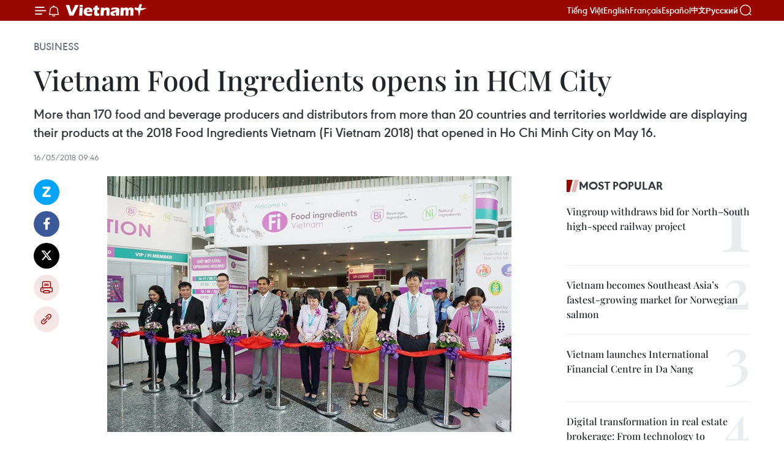

--- FILE ---
content_type: text/html;charset=utf-8
request_url: https://en.vietnamplus.vn/vietnam-food-ingredients-opens-in-hcm-city/131192.vnp
body_size: 23360
content:
<!DOCTYPE html> <html lang="en" class="en"> <head> <title>Vietnam Food Ingredients opens in HCM City | Vietnam+ (VietnamPlus)</title> <meta name="description" content="More than 170 food and beverage producers and distributors from more than 20 countries and territories worldwide are displaying their products at the 2018 Food Ingredients Vietnam (Fi Vietnam 2018) that opened in Ho Chi Minh City on May 16. "/> <meta name="keywords" content="Fi Vietnam 2018, 2018 Food Ingredients Vietnam, UBM Asia, state-of-the-art solutions, ASEAN, food and beverage enterprises, Vietnam, VietnamPlus, Viet Nam News"/> <meta name="news_keywords" content="Fi Vietnam 2018, 2018 Food Ingredients Vietnam, UBM Asia, state-of-the-art solutions, ASEAN, food and beverage enterprises, Vietnam, VietnamPlus, Viet Nam News"/> <meta http-equiv="Content-Type" content="text/html; charset=utf-8" /> <meta http-equiv="X-UA-Compatible" content="IE=edge"/> <meta http-equiv="refresh" content="1800" /> <meta name="revisit-after" content="1 days" /> <meta name="viewport" content="width=device-width, initial-scale=1"> <meta http-equiv="content-language" content="vi" /> <meta name="format-detection" content="telephone=no"/> <meta name="format-detection" content="address=no"/> <meta name="apple-mobile-web-app-capable" content="yes"> <meta name="apple-mobile-web-app-status-bar-style" content="black"> <meta name="apple-mobile-web-app-title" content="Vietnam+ (VietnamPlus)"/> <meta name="referrer" content="no-referrer-when-downgrade"/> <link rel="shortcut icon" href="https://media.vietnamplus.vn/assets/web/styles/img/favicon.ico" type="image/x-icon" /> <link rel="preconnect" href="https://media.vietnamplus.vn"/> <link rel="dns-prefetch" href="https://media.vietnamplus.vn"/> <link rel="preconnect" href="//www.google-analytics.com" /> <link rel="preconnect" href="//www.googletagmanager.com" /> <link rel="preconnect" href="//stc.za.zaloapp.com" /> <link rel="preconnect" href="//fonts.googleapis.com" /> <link rel="preconnect" href="//pagead2.googlesyndication.com"/> <link rel="preconnect" href="//tpc.googlesyndication.com"/> <link rel="preconnect" href="//securepubads.g.doubleclick.net"/> <link rel="preconnect" href="//accounts.google.com"/> <link rel="preconnect" href="//adservice.google.com"/> <link rel="preconnect" href="//adservice.google.com.vn"/> <link rel="preconnect" href="//www.googletagservices.com"/> <link rel="preconnect" href="//partner.googleadservices.com"/> <link rel="preconnect" href="//tpc.googlesyndication.com"/> <link rel="preconnect" href="//za.zdn.vn"/> <link rel="preconnect" href="//sp.zalo.me"/> <link rel="preconnect" href="//connect.facebook.net"/> <link rel="preconnect" href="//www.facebook.com"/> <link rel="dns-prefetch" href="//www.google-analytics.com" /> <link rel="dns-prefetch" href="//www.googletagmanager.com" /> <link rel="dns-prefetch" href="//stc.za.zaloapp.com" /> <link rel="dns-prefetch" href="//fonts.googleapis.com" /> <link rel="dns-prefetch" href="//pagead2.googlesyndication.com"/> <link rel="dns-prefetch" href="//tpc.googlesyndication.com"/> <link rel="dns-prefetch" href="//securepubads.g.doubleclick.net"/> <link rel="dns-prefetch" href="//accounts.google.com"/> <link rel="dns-prefetch" href="//adservice.google.com"/> <link rel="dns-prefetch" href="//adservice.google.com.vn"/> <link rel="dns-prefetch" href="//www.googletagservices.com"/> <link rel="dns-prefetch" href="//partner.googleadservices.com"/> <link rel="dns-prefetch" href="//tpc.googlesyndication.com"/> <link rel="dns-prefetch" href="//za.zdn.vn"/> <link rel="dns-prefetch" href="//sp.zalo.me"/> <link rel="dns-prefetch" href="//connect.facebook.net"/> <link rel="dns-prefetch" href="//www.facebook.com"/> <link rel="dns-prefetch" href="//graph.facebook.com"/> <link rel="dns-prefetch" href="//static.xx.fbcdn.net"/> <link rel="dns-prefetch" href="//staticxx.facebook.com"/> <script> var cmsConfig = { domainDesktop: 'https://en.vietnamplus.vn', domainMobile: 'https://en.vietnamplus.vn', domainApi: 'https://en-api.vietnamplus.vn', domainStatic: 'https://media.vietnamplus.vn', domainLog: 'https://en-log.vietnamplus.vn', googleAnalytics: 'G\-ZF59SL1YG8', siteId: 0, pageType: 1, objectId: 131192, adsZone: 311, allowAds: true, adsLazy: true, antiAdblock: true, }; if (window.location.protocol !== 'https:' && window.location.hostname.indexOf('vietnamplus.vn') !== -1) { window.location = 'https://' + window.location.hostname + window.location.pathname + window.location.hash; } var USER_AGENT=window.navigator&&(window.navigator.userAgent||window.navigator.vendor)||window.opera||"",IS_MOBILE=/Android|webOS|iPhone|iPod|BlackBerry|Windows Phone|IEMobile|Mobile Safari|Opera Mini/i.test(USER_AGENT),IS_REDIRECT=!1;function setCookie(e,o,i){var n=new Date,i=(n.setTime(n.getTime()+24*i*60*60*1e3),"expires="+n.toUTCString());document.cookie=e+"="+o+"; "+i+";path=/;"}function getCookie(e){var o=document.cookie.indexOf(e+"="),i=o+e.length+1;return!o&&e!==document.cookie.substring(0,e.length)||-1===o?null:(-1===(e=document.cookie.indexOf(";",i))&&(e=document.cookie.length),unescape(document.cookie.substring(i,e)))}IS_MOBILE&&getCookie("isDesktop")&&(setCookie("isDesktop",1,-1),window.location=window.location.pathname.replace(".amp", ".vnp")+window.location.search,IS_REDIRECT=!0); </script> <script> if(USER_AGENT && USER_AGENT.indexOf("facebot") <= 0 && USER_AGENT.indexOf("facebookexternalhit") <= 0) { var query = ''; var hash = ''; if (window.location.search) query = window.location.search; if (window.location.hash) hash = window.location.hash; var canonicalUrl = 'https://en.vietnamplus.vn/vietnam-food-ingredients-opens-in-hcm-city-post131192.vnp' + query + hash ; var curUrl = decodeURIComponent(window.location.href); if(!location.port && canonicalUrl.startsWith("http") && curUrl != canonicalUrl){ window.location.replace(canonicalUrl); } } </script> <meta property="fb:pages" content="120834779440" /> <meta property="fb:app_id" content="1960985707489919" /> <meta name="author" content="Vietnam+ (VietnamPlus)" /> <meta name="copyright" content="Copyright © 2026 by Vietnam+ (VietnamPlus)" /> <meta name="RATING" content="GENERAL" /> <meta name="GENERATOR" content="Vietnam+ (VietnamPlus)" /> <meta content="Vietnam+ (VietnamPlus)" itemprop="sourceOrganization" name="source"/> <meta content="news" itemprop="genre" name="medium"/> <meta name="robots" content="noarchive, max-image-preview:large, index, follow" /> <meta name="GOOGLEBOT" content="noarchive, max-image-preview:large, index, follow" /> <link rel="canonical" href="https://en.vietnamplus.vn/vietnam-food-ingredients-opens-in-hcm-city-post131192.vnp" /> <meta property="og:site_name" content="Vietnam+ (VietnamPlus)"/> <meta property="og:rich_attachment" content="true"/> <meta property="og:type" content="article"/> <meta property="og:url" content="https://en.vietnamplus.vn/vietnam-food-ingredients-opens-in-hcm-city-post131192.vnp"/> <meta property="og:image" content="https://mediaen.vietnamplus.vn/images/f579a678cf9e90879541752073c26005a159b72427c31fb6e6b4d3719fc6f49fcb79503a79e7df1a832197e6ebfa90d6d32ffe00c4678f2100720f6642d3d320/FI.jpg.webp"/> <meta property="og:image:width" content="1200"/> <meta property="og:image:height" content="630"/> <meta property="og:title" content="Vietnam Food Ingredients opens in HCM City"/> <meta property="og:description" content="More than 170 food and beverage producers and distributors from more than 20 countries and territories worldwide are displaying their products at the 2018 Food Ingredients Vietnam (Fi Vietnam 2018) that opened in Ho Chi Minh City on May 16. "/> <meta name="twitter:card" value="summary"/> <meta name="twitter:url" content="https://en.vietnamplus.vn/vietnam-food-ingredients-opens-in-hcm-city-post131192.vnp"/> <meta name="twitter:title" content="Vietnam Food Ingredients opens in HCM City"/> <meta name="twitter:description" content="More than 170 food and beverage producers and distributors from more than 20 countries and territories worldwide are displaying their products at the 2018 Food Ingredients Vietnam (Fi Vietnam 2018) that opened in Ho Chi Minh City on May 16. "/> <meta name="twitter:image" content="https://mediaen.vietnamplus.vn/images/f579a678cf9e90879541752073c26005a159b72427c31fb6e6b4d3719fc6f49fcb79503a79e7df1a832197e6ebfa90d6d32ffe00c4678f2100720f6642d3d320/FI.jpg.webp"/> <meta name="twitter:site" content="@Vietnam+ (VietnamPlus)"/> <meta name="twitter:creator" content="@Vietnam+ (VietnamPlus)"/> <meta property="article:publisher" content="https://www.facebook.com/VietnamPlus" /> <meta property="article:tag" content="Fi Vietnam 2018, 2018 Food Ingredients Vietnam, UBM Asia, state-of-the-art solutions, ASEAN, food and beverage enterprises, Vietnam, VietnamPlus, Viet Nam News"/> <meta property="article:section" content="Business" /> <meta property="article:published_time" content="2018-05-16T16:46:00+0700"/> <meta property="article:modified_time" content="2018-05-16T17:04:17+0700"/> <script type="application/ld+json"> { "@context": "http://schema.org", "@type": "Organization", "name": "Vietnam+ (VietnamPlus)", "url": "https://en.vietnamplus.vn", "logo": "https://media.vietnamplus.vn/assets/web/styles/img/logo.png", "foundingDate": "2008", "founders": [ { "@type": "Person", "name": "Thông tấn xã Việt Nam (TTXVN)" } ], "address": [ { "@type": "PostalAddress", "streetAddress": "Số 05 Lý Thường Kiệt - Hà Nội - Việt Nam", "addressLocality": "Hà Nội City", "addressRegion": "Northeast", "postalCode": "100000", "addressCountry": "VNM" } ], "contactPoint": [ { "@type": "ContactPoint", "telephone": "+84-243-941-1349", "contactType": "customer service" }, { "@type": "ContactPoint", "telephone": "+84-243-941-1348", "contactType": "customer service" } ], "sameAs": [ "https://www.facebook.com/VietnamPlus", "https://www.tiktok.com/@vietnamplus", "https://twitter.com/vietnamplus", "https://www.youtube.com/c/BaoVietnamPlus" ] } </script> <script type="application/ld+json"> { "@context" : "https://schema.org", "@type" : "WebSite", "name": "Vietnam+ (VietnamPlus)", "url": "https://en.vietnamplus.vn", "alternateName" : "Báo điện tử VIETNAMPLUS, Cơ quan của Thông tấn xã Việt Nam (TTXVN)", "potentialAction": { "@type": "SearchAction", "target": { "@type": "EntryPoint", "urlTemplate": "https://en.vietnamplus.vn/search/?q={search_term_string}" }, "query-input": "required name=search_term_string" } } </script> <script type="application/ld+json"> { "@context":"http://schema.org", "@type":"BreadcrumbList", "itemListElement":[ { "@type":"ListItem", "position":1, "item":{ "@id":"https://en.vietnamplus.vn/business/", "name":"Business" } } ] } </script> <script type="application/ld+json"> { "@context": "http://schema.org", "@type": "NewsArticle", "mainEntityOfPage":{ "@type":"WebPage", "@id":"https://en.vietnamplus.vn/vietnam-food-ingredients-opens-in-hcm-city-post131192.vnp" }, "headline": "Vietnam Food Ingredients opens in HCM City", "description": "More than 170 food and beverage producers and distributors from more than 20 countries and territories worldwide are displaying their products at the 2018 Food Ingredients Vietnam (Fi Vietnam 2018) that opened in Ho Chi Minh City on May 16.", "image": { "@type": "ImageObject", "url": "https://mediaen.vietnamplus.vn/images/f579a678cf9e90879541752073c26005a159b72427c31fb6e6b4d3719fc6f49fcb79503a79e7df1a832197e6ebfa90d6d32ffe00c4678f2100720f6642d3d320/FI.jpg.webp", "width" : 1200, "height" : 675 }, "datePublished": "2018-05-16T16:46:00+0700", "dateModified": "2018-05-16T17:04:17+0700", "author": { "@type": "Person", "name": "" }, "publisher": { "@type": "Organization", "name": "Vietnam+ (VietnamPlus)", "logo": { "@type": "ImageObject", "url": "https://media.vietnamplus.vn/assets/web/styles/img/logo.png" } } } </script> <link rel="preload" href="https://media.vietnamplus.vn/assets/web/styles/css/main.min-1.0.14.css" as="style"> <link rel="preload" href="https://media.vietnamplus.vn/assets/web/js/main.min-1.0.33.js" as="script"> <link rel="preload" href="https://media.vietnamplus.vn/assets/web/js/detail.min-1.0.15.js" as="script"> <link rel="preload" href="https://common.mcms.one/assets/styles/css/vietnamplus-1.0.0.css" as="style"> <link rel="stylesheet" href="https://common.mcms.one/assets/styles/css/vietnamplus-1.0.0.css"> <link id="cms-style" rel="stylesheet" href="https://media.vietnamplus.vn/assets/web/styles/css/main.min-1.0.14.css"> <script type="text/javascript"> var _metaOgUrl = 'https://en.vietnamplus.vn/vietnam-food-ingredients-opens-in-hcm-city-post131192.vnp'; var page_title = document.title; var tracked_url = window.location.pathname + window.location.search + window.location.hash; var cate_path = 'business'; if (cate_path.length > 0) { tracked_url = "/" + cate_path + tracked_url; } </script> <script async="" src="https://www.googletagmanager.com/gtag/js?id=G-ZF59SL1YG8"></script> <script> window.dataLayer = window.dataLayer || []; function gtag(){dataLayer.push(arguments);} gtag('js', new Date()); gtag('config', 'G-ZF59SL1YG8', {page_path: tracked_url}); </script> <script>window.dataLayer = window.dataLayer || [];dataLayer.push({'pageCategory': '/business'});</script> <script> window.dataLayer = window.dataLayer || []; dataLayer.push({ 'event': 'Pageview', 'articleId': '131192', 'articleTitle': 'Vietnam Food Ingredients opens in HCM City', 'articleCategory': 'Business', 'articleAlowAds': true, 'articleType': 'detail', 'articleTags': 'Fi Vietnam 2018, 2018 Food Ingredients Vietnam, UBM Asia, state-of-the-art solutions, ASEAN, food and beverage enterprises, Vietnam, VietnamPlus, Viet Nam News', 'articlePublishDate': '2018-05-16T16:46:00+0700', 'articleThumbnail': 'https://mediaen.vietnamplus.vn/images/f579a678cf9e90879541752073c26005a159b72427c31fb6e6b4d3719fc6f49fcb79503a79e7df1a832197e6ebfa90d6d32ffe00c4678f2100720f6642d3d320/FI.jpg.webp', 'articleShortUrl': 'https://en.vietnamplus.vn/vietnam-food-ingredients-opens-in-hcm-city-post131192.vnp', 'articleFullUrl': 'https://en.vietnamplus.vn/vietnam-food-ingredients-opens-in-hcm-city-post131192.vnp', }); </script> <script type='text/javascript'> gtag('event', 'article_page',{ 'articleId': '131192', 'articleTitle': 'Vietnam Food Ingredients opens in HCM City', 'articleCategory': 'Business', 'articleAlowAds': true, 'articleType': 'detail', 'articleTags': 'Fi Vietnam 2018, 2018 Food Ingredients Vietnam, UBM Asia, state-of-the-art solutions, ASEAN, food and beverage enterprises, Vietnam, VietnamPlus, Viet Nam News', 'articlePublishDate': '2018-05-16T16:46:00+0700', 'articleThumbnail': 'https://mediaen.vietnamplus.vn/images/f579a678cf9e90879541752073c26005a159b72427c31fb6e6b4d3719fc6f49fcb79503a79e7df1a832197e6ebfa90d6d32ffe00c4678f2100720f6642d3d320/FI.jpg.webp', 'articleShortUrl': 'https://en.vietnamplus.vn/vietnam-food-ingredients-opens-in-hcm-city-post131192.vnp', 'articleFullUrl': 'https://en.vietnamplus.vn/vietnam-food-ingredients-opens-in-hcm-city-post131192.vnp', }); </script> <script>(function(w,d,s,l,i){w[l]=w[l]||[];w[l].push({'gtm.start': new Date().getTime(),event:'gtm.js'});var f=d.getElementsByTagName(s)[0], j=d.createElement(s),dl=l!='dataLayer'?'&l='+l:'';j.async=true;j.src= 'https://www.googletagmanager.com/gtm.js?id='+i+dl;f.parentNode.insertBefore(j,f); })(window,document,'script','dataLayer','GTM-5WM58F3N');</script> <script type="text/javascript"> !function(){"use strict";function e(e){var t=!(arguments.length>1&&void 0!==arguments[1])||arguments[1],c=document.createElement("script");c.src=e,t?c.type="module":(c.async=!0,c.type="text/javascript",c.setAttribute("nomodule",""));var n=document.getElementsByTagName("script")[0];n.parentNode.insertBefore(c,n)}!function(t,c){!function(t,c,n){var a,o,r;n.accountId=c,null!==(a=t.marfeel)&&void 0!==a||(t.marfeel={}),null!==(o=(r=t.marfeel).cmd)&&void 0!==o||(r.cmd=[]),t.marfeel.config=n;var i="https://sdk.mrf.io/statics";e("".concat(i,"/marfeel-sdk.js?id=").concat(c),!0),e("".concat(i,"/marfeel-sdk.es5.js?id=").concat(c),!1)}(t,c,arguments.length>2&&void 0!==arguments[2]?arguments[2]:{})}(window,2272,{} )}(); </script> <script async src="https://sp.zalo.me/plugins/sdk.js"></script> </head> <body class="detail-page"> <div id="sdaWeb_SdaMasthead" class="rennab rennab-top" data-platform="1" data-position="Web_SdaMasthead"> </div> <header class=" site-header"> <div class="sticky"> <div class="container"> <i class="ic-menu"></i> <i class="ic-bell"></i> <div id="header-news" class="pick-news hidden" data-source="header-latest-news"></div> <a class="small-logo" href="/" title="Vietnam+ (VietnamPlus)">Vietnam+ (VietnamPlus)</a> <ul class="menu"> <li> <a href="https://www.vietnamplus.vn" title="Tiếng Việt" target="_blank">Tiếng Việt</a> </li> <li> <a href="https://en.vietnamplus.vn" title="English" target="_blank" rel="nofollow">English</a> </li> <li> <a href="https://fr.vietnamplus.vn" title="Français" target="_blank" rel="nofollow">Français</a> </li> <li> <a href="https://es.vietnamplus.vn" title="Español" target="_blank" rel="nofollow">Español</a> </li> <li> <a href="https://zh.vietnamplus.vn" title="中文" target="_blank" rel="nofollow">中文</a> </li> <li> <a href="https://ru.vietnamplus.vn" title="Русский" target="_blank" rel="nofollow">Русский</a> </li> </ul> <div class="search-wrapper"> <i class="ic-search"></i> <input type="text" class="search txtsearch" placeholder="Keyword"> </div> </div> </div> </header> <div class="site-body"> <div id="sdaWeb_SdaBackground" class="rennab " data-platform="1" data-position="Web_SdaBackground"> </div> <div class="container"> <div class="breadcrumb breadcrumb-detail"> <h2 class="main"> <a href="https://en.vietnamplus.vn/business/" title="Business" class="active">Business</a> </h2> </div> <div id="sdaWeb_SdaTop" class="rennab " data-platform="1" data-position="Web_SdaTop"> </div> <div class="article"> <h1 class="article__title cms-title "> Vietnam Food Ingredients opens in HCM City </h1> <div class="article__sapo cms-desc"> More than 170 food and beverage producers and distributors from more than 20 countries and territories worldwide are displaying their products at the 2018 Food Ingredients Vietnam (Fi Vietnam 2018) that opened in Ho Chi Minh City on May 16. </div> <div id="sdaWeb_SdaArticleAfterSapo" class="rennab " data-platform="1" data-position="Web_SdaArticleAfterSapo"> </div> <div class="article__meta"> <time class="time" datetime="2018-05-16T16:46:00+0700" data-time="1526463960" data-friendly="false">Wednesday, May 16, 2018 16:46</time> <meta class="cms-date" itemprop="datePublished" content="2018-05-16T16:46:00+0700"> </div> <div class="col"> <div class="main-col content-col"> <div class="article__body zce-content-body cms-body" itemprop="articleBody"> <div class="social-pin sticky article__social"> <a href="javascript:void(0);" class="zl zalo-share-button" title="Zalo" data-href="https://en.vietnamplus.vn/vietnam-food-ingredients-opens-in-hcm-city-post131192.vnp" data-oaid="4486284411240520426" data-layout="1" data-color="blue" data-customize="true">Zalo</a> <a href="javascript:void(0);" class="item fb" data-href="https://en.vietnamplus.vn/vietnam-food-ingredients-opens-in-hcm-city-post131192.vnp" data-rel="facebook" title="Facebook">Facebook</a> <a href="javascript:void(0);" class="item tw" data-href="https://en.vietnamplus.vn/vietnam-food-ingredients-opens-in-hcm-city-post131192.vnp" data-rel="twitter" title="Twitter">Twitter</a> <a href="javascript:void(0);" class="bookmark sendbookmark hidden" onclick="ME.sendBookmark(this, 131192);" data-id="131192" title="Bookmark">Bookmark</a> <a href="javascript:void(0);" class="print sendprint" title="Print" data-href="/print-131192.html">Print</a> <a href="javascript:void(0);" class="item link" data-href="https://en.vietnamplus.vn/vietnam-food-ingredients-opens-in-hcm-city-post131192.vnp" data-rel="copy" title="Copy link">Copy link</a> </div> <div class="ExternalClass255FFCBC82DA46229CD9DBBD28898024"> <div class="article-photo"> <a href="/Uploaded_EN/sxtt/2018_05_16/FI.jpg" rel="nofollow" target="_blank"><img alt="Vietnam Food Ingredients opens in HCM City ảnh 1" src="[data-uri]" class="lazyload cms-photo" data-large-src="https://mediaen.vietnamplus.vn/images/d0e53d05e2a66ff390ceb759790db14ef250ab2e61fcdac2e06e8b35ce2b1bf3fca499bcdb8093ac59b51b2a26dd1a78/FI.jpg" data-src="https://mediaen.vietnamplus.vn/images/be1816f7aba1b65b5289f203216036c536f7b06fac7d4d1a686f2e19891dd028781e1d8b7bd28500ee184b2ef2798b6d/FI.jpg" title="Vietnam Food Ingredients opens in HCM City ảnh 1"></a><span>The opening ceremony of Fi Vietnam 2018 (Source: nongnghiep.vn)</span> </div> <br><strong>HCM City (VNA) –</strong> More than 170 food and beverageproducers and distributors from more than 20 countries and territoriesworldwide are displaying their products at the 2018 Food Ingredients Vietnam(Fi Vietnam 2018) that opened in HoChi Minh City on May 16. <br> <br> This year’s expo is 71 percent larger thanthe previous one (Fi Vietnam 2016), indicating the attractiveness of Vietnam’s foodand beverage market. <br> <br> According to Rungphech (Rose) Chitanuwat,Business Director of Thailand’sUBM Asia - the organiser of Fi Vietnam 2018, the three-day expo will alsofeature international conferences and professional seminars. <br> <br> The expo is expected to open up doors forcooperation between Vietnamese food and beverage enterprises with their foreignpartners, she said. <br> <br> Ly Kim Chi, Chairwoman of the HCM City Foodand Foodstuff Association, said Fi Vietnam 2018 introduces state-of-the-artsolutions in the food industry, suggesting Vietnamese businesses take advantageof this opportunity to exchange experience and technologies. <br> <br> She said the country’s food and beverage sector has enjoyed strong growth inrecent years. The market is expected to maintain its high growth rate in thecoming years and rank third in Asia, she said. <br> <br> But now it has to import more than 80 percent of its food and beverageingredients since it is either unable to produce them or ensure consistentquality, she said. <br> <br> A report of Euromonitor, a market researchgroup, reveals that Vietnamranks third in the Association of Southeast Asian Nations (ASEAN) in terms offood and beverage services. <br> <br> With a population of about 93 million, morethan half of them are under 30 years old, the country has favourable conditionsto become one of the most promising food and beverage markets in the region,the report said. -VNA
</div> <div class="article__source"> <div class="source"> <span class="name">VNA</span> </div> </div> <div id="sdaWeb_SdaArticleAfterBody" class="rennab " data-platform="1" data-position="Web_SdaArticleAfterBody"> </div> </div> <div class="article__tag"> <a class="active" href="https://en.vietnamplus.vn/tag.vnp?q=Fi Vietnam 2018" title="Fi Vietnam 2018">#Fi Vietnam 2018</a> <a class="active" href="https://en.vietnamplus.vn/tag.vnp?q=2018 Food Ingredients Vietnam" title="2018 Food Ingredients Vietnam">#2018 Food Ingredients Vietnam</a> <a class="" href="https://en.vietnamplus.vn/tag.vnp?q=UBM Asia" title="UBM Asia">#UBM Asia</a> <a class="" href="https://en.vietnamplus.vn/tag.vnp?q=state-of-the-art solutions" title="state-of-the-art solutions">#state-of-the-art solutions</a> <a class="" href="https://en.vietnamplus.vn/tag/asean-tag191.vnp" title="ASEAN">#ASEAN</a> <a class="" href="https://en.vietnamplus.vn/tag.vnp?q=food and beverage enterprises" title="food and beverage enterprises">#food and beverage enterprises</a> <a class="" href="https://en.vietnamplus.vn/tag/vietnam-tag10.vnp" title="Vietnam">#Vietnam</a> <a class="" href="https://en.vietnamplus.vn/tag/vietnamplus-tag3.vnp" title="VietnamPlus">#VietnamPlus</a> <a class="" href="https://en.vietnamplus.vn/tag/viet-nam-news-tag49654.vnp" title="Viet Nam News">#Viet Nam News</a> <a class="link" href="https://en.vietnamplus.vn/region/ho-chi-minh-city/126.vnp" title="Ho Chi Minh City"><i class="ic-location"></i> Ho Chi Minh City</a> </div> <div id="sdaWeb_SdaArticleAfterTag" class="rennab " data-platform="1" data-position="Web_SdaArticleAfterTag"> </div> <div class="wrap-social"> <div class="social-pin article__social"> <a href="javascript:void(0);" class="zl zalo-share-button" title="Zalo" data-href="https://en.vietnamplus.vn/vietnam-food-ingredients-opens-in-hcm-city-post131192.vnp" data-oaid="4486284411240520426" data-layout="1" data-color="blue" data-customize="true">Zalo</a> <a href="javascript:void(0);" class="item fb" data-href="https://en.vietnamplus.vn/vietnam-food-ingredients-opens-in-hcm-city-post131192.vnp" data-rel="facebook" title="Facebook">Facebook</a> <a href="javascript:void(0);" class="item tw" data-href="https://en.vietnamplus.vn/vietnam-food-ingredients-opens-in-hcm-city-post131192.vnp" data-rel="twitter" title="Twitter">Twitter</a> <a href="javascript:void(0);" class="bookmark sendbookmark hidden" onclick="ME.sendBookmark(this, 131192);" data-id="131192" title="Bookmark">Bookmark</a> <a href="javascript:void(0);" class="print sendprint" title="Print" data-href="/print-131192.html">Print</a> <a href="javascript:void(0);" class="item link" data-href="https://en.vietnamplus.vn/vietnam-food-ingredients-opens-in-hcm-city-post131192.vnp" data-rel="copy" title="Copy link">Copy link</a> </div> <a href="https://news.google.com/publications/CAAqBwgKMN-18wowlLWFAw?hl=vi&gl=VN&ceid=VN%3Avi" class="google-news" target="_blank" title="Google News">Follow VietnamPlus</a> </div> <div id="sdaWeb_SdaArticleAfterBody1" class="rennab " data-platform="1" data-position="Web_SdaArticleAfterBody1"> </div> <div id="sdaWeb_SdaArticleAfterBody2" class="rennab " data-platform="1" data-position="Web_SdaArticleAfterBody2"> </div> <div class="box-related-news"> <h3 class="box-heading"> <span class="title">Related News</span> </h3> <div class="box-content" data-source="related-news"> <article class="story"> <figure class="story__thumb"> <a class="cms-link" href="https://en.vietnamplus.vn/intl-food-beverage-expo-opens-in-hcm-city-post81440.vnp" title="Int’l food, beverage expo opens in HCM City"> <img class="lazyload" src="[data-uri]" data-src="https://mediaen.vietnamplus.vn/images/9319dea850fa01a58eeade80b2305b43bc14ebd2e121fa9b88b08f0613abb7e1282ffb7b93bd4ff8f7f46c43f11d610b595edce7dfcfdbbcab74f672e8c96187d39aa9b228ac7b6d9aa746ca40f815da/trienlamthucpham2015_01.jpg.webp" data-srcset="https://mediaen.vietnamplus.vn/images/9319dea850fa01a58eeade80b2305b43bc14ebd2e121fa9b88b08f0613abb7e1282ffb7b93bd4ff8f7f46c43f11d610b595edce7dfcfdbbcab74f672e8c96187d39aa9b228ac7b6d9aa746ca40f815da/trienlamthucpham2015_01.jpg.webp 1x, https://mediaen.vietnamplus.vn/images/96ce4c3abba2f1be0420300cd1a89774bc14ebd2e121fa9b88b08f0613abb7e1282ffb7b93bd4ff8f7f46c43f11d610b595edce7dfcfdbbcab74f672e8c96187d39aa9b228ac7b6d9aa746ca40f815da/trienlamthucpham2015_01.jpg.webp 2x" alt="Int’l food, beverage expo opens in HCM City"> <noscript><img src="https://mediaen.vietnamplus.vn/images/9319dea850fa01a58eeade80b2305b43bc14ebd2e121fa9b88b08f0613abb7e1282ffb7b93bd4ff8f7f46c43f11d610b595edce7dfcfdbbcab74f672e8c96187d39aa9b228ac7b6d9aa746ca40f815da/trienlamthucpham2015_01.jpg.webp" srcset="https://mediaen.vietnamplus.vn/images/9319dea850fa01a58eeade80b2305b43bc14ebd2e121fa9b88b08f0613abb7e1282ffb7b93bd4ff8f7f46c43f11d610b595edce7dfcfdbbcab74f672e8c96187d39aa9b228ac7b6d9aa746ca40f815da/trienlamthucpham2015_01.jpg.webp 1x, https://mediaen.vietnamplus.vn/images/96ce4c3abba2f1be0420300cd1a89774bc14ebd2e121fa9b88b08f0613abb7e1282ffb7b93bd4ff8f7f46c43f11d610b595edce7dfcfdbbcab74f672e8c96187d39aa9b228ac7b6d9aa746ca40f815da/trienlamthucpham2015_01.jpg.webp 2x" alt="Int’l food, beverage expo opens in HCM City" class="image-fallback"></noscript> </a> </figure> <h2 class="story__heading" data-tracking="81440"> <a class=" cms-link" href="https://en.vietnamplus.vn/intl-food-beverage-expo-opens-in-hcm-city-post81440.vnp" title="Int’l food, beverage expo opens in HCM City"> Int’l food, beverage expo opens in HCM City </a> </h2> <time class="time" datetime="2015-09-10T10:30:53+0700" data-time="1441855853"> 10/09/2015 10:30 </time> <div class="story__summary story__shorten"> The 19th international exhibition on food, beverages and processing and packaging technology kicked off in Ho Chi Minh City on September 9. </div> </article> <article class="story"> <figure class="story__thumb"> <a class="cms-link" href="https://en.vietnamplus.vn/netstle-builds-new-food-beverage-factory-in-hung-yen-province-post90452.vnp" title="Netstle builds new food, beverage factory in Hung Yen province "> <img class="lazyload" src="[data-uri]" data-src="https://mediaen.vietnamplus.vn/images/9319dea850fa01a58eeade80b2305b438510f6ce1830679786ba03b97a294561a70063ed77ae8c317e34119a5d094f233e33eff3551fe701a1d1ccde451c8687/185821_img3986.jpg.webp" data-srcset="https://mediaen.vietnamplus.vn/images/9319dea850fa01a58eeade80b2305b438510f6ce1830679786ba03b97a294561a70063ed77ae8c317e34119a5d094f233e33eff3551fe701a1d1ccde451c8687/185821_img3986.jpg.webp 1x, https://mediaen.vietnamplus.vn/images/96ce4c3abba2f1be0420300cd1a897748510f6ce1830679786ba03b97a294561a70063ed77ae8c317e34119a5d094f233e33eff3551fe701a1d1ccde451c8687/185821_img3986.jpg.webp 2x" alt="Netstle builds new food, beverage factory in Hung Yen province "> <noscript><img src="https://mediaen.vietnamplus.vn/images/9319dea850fa01a58eeade80b2305b438510f6ce1830679786ba03b97a294561a70063ed77ae8c317e34119a5d094f233e33eff3551fe701a1d1ccde451c8687/185821_img3986.jpg.webp" srcset="https://mediaen.vietnamplus.vn/images/9319dea850fa01a58eeade80b2305b438510f6ce1830679786ba03b97a294561a70063ed77ae8c317e34119a5d094f233e33eff3551fe701a1d1ccde451c8687/185821_img3986.jpg.webp 1x, https://mediaen.vietnamplus.vn/images/96ce4c3abba2f1be0420300cd1a897748510f6ce1830679786ba03b97a294561a70063ed77ae8c317e34119a5d094f233e33eff3551fe701a1d1ccde451c8687/185821_img3986.jpg.webp 2x" alt="Netstle builds new food, beverage factory in Hung Yen province " class="image-fallback"></noscript> </a> </figure> <h2 class="story__heading" data-tracking="90452"> <a class=" cms-link" href="https://en.vietnamplus.vn/netstle-builds-new-food-beverage-factory-in-hung-yen-province-post90452.vnp" title="Netstle builds new food, beverage factory in Hung Yen province "> Netstle builds new food, beverage factory in Hung Yen province </a> </h2> <time class="time" datetime="2016-03-17T10:48:17+0700" data-time="1458186497"> 17/03/2016 10:48 </time> <div class="story__summary story__shorten"> The Nestle Group began the construction of a new food and beverage manufacturing factory in the northern province of Hung Yen on March 16 with the total investment of 70 million USD. </div> </article> <article class="story"> <figure class="story__thumb"> <a class="cms-link" href="https://en.vietnamplus.vn/over-500-businesses-attend-food-beverage-exhibition-post116080.vnp" title=" Over 500 businesses attend food, beverage exhibition"> <img class="lazyload" src="[data-uri]" data-src="https://mediaen.vietnamplus.vn/images/9319dea850fa01a58eeade80b2305b433f15b2e3fc3afb74e4aa7410f055f47b9f7f54decd09a6501fc9ab77b833123e1e64182e67ba73f1d06e5104164a0590/food_beverage.jpg.webp" data-srcset="https://mediaen.vietnamplus.vn/images/9319dea850fa01a58eeade80b2305b433f15b2e3fc3afb74e4aa7410f055f47b9f7f54decd09a6501fc9ab77b833123e1e64182e67ba73f1d06e5104164a0590/food_beverage.jpg.webp 1x, https://mediaen.vietnamplus.vn/images/96ce4c3abba2f1be0420300cd1a897743f15b2e3fc3afb74e4aa7410f055f47b9f7f54decd09a6501fc9ab77b833123e1e64182e67ba73f1d06e5104164a0590/food_beverage.jpg.webp 2x" alt=" Over 500 businesses attend food, beverage exhibition"> <noscript><img src="https://mediaen.vietnamplus.vn/images/9319dea850fa01a58eeade80b2305b433f15b2e3fc3afb74e4aa7410f055f47b9f7f54decd09a6501fc9ab77b833123e1e64182e67ba73f1d06e5104164a0590/food_beverage.jpg.webp" srcset="https://mediaen.vietnamplus.vn/images/9319dea850fa01a58eeade80b2305b433f15b2e3fc3afb74e4aa7410f055f47b9f7f54decd09a6501fc9ab77b833123e1e64182e67ba73f1d06e5104164a0590/food_beverage.jpg.webp 1x, https://mediaen.vietnamplus.vn/images/96ce4c3abba2f1be0420300cd1a897743f15b2e3fc3afb74e4aa7410f055f47b9f7f54decd09a6501fc9ab77b833123e1e64182e67ba73f1d06e5104164a0590/food_beverage.jpg.webp 2x" alt=" Over 500 businesses attend food, beverage exhibition" class="image-fallback"></noscript> </a> </figure> <h2 class="story__heading" data-tracking="116080"> <a class=" cms-link" href="https://en.vietnamplus.vn/over-500-businesses-attend-food-beverage-exhibition-post116080.vnp" title=" Over 500 businesses attend food, beverage exhibition"> Over 500 businesses attend food, beverage exhibition </a> </h2> <time class="time" datetime="2017-08-09T16:16:00+0700" data-time="1502270160"> 09/08/2017 16:16 </time> <div class="story__summary story__shorten"> More than 500 businesses from 20 countries and territories are taking part in the 21st International Exhibition on Food & Processing & Packaging Technology in Ho Chi Minh City from August 9-12. </div> </article> <article class="story"> <figure class="story__thumb"> <a class="cms-link" href="https://en.vietnamplus.vn/vinamilk-tops-list-of-prestigious-food-beverage-firms-in-2017-post120300.vnp" title="Vinamilk tops list of prestigious food – beverage firms in 2017"> <img class="lazyload" src="[data-uri]" data-src="https://mediaen.vietnamplus.vn/images/9319dea850fa01a58eeade80b2305b433f15b2e3fc3afb74e4aa7410f055f47ba0171921b5bec3c8c89f10237650982ca806ecbe6d1539ea09001ef1c53aedac/VNAVinamilk.jpg.webp" data-srcset="https://mediaen.vietnamplus.vn/images/9319dea850fa01a58eeade80b2305b433f15b2e3fc3afb74e4aa7410f055f47ba0171921b5bec3c8c89f10237650982ca806ecbe6d1539ea09001ef1c53aedac/VNAVinamilk.jpg.webp 1x, https://mediaen.vietnamplus.vn/images/96ce4c3abba2f1be0420300cd1a897743f15b2e3fc3afb74e4aa7410f055f47ba0171921b5bec3c8c89f10237650982ca806ecbe6d1539ea09001ef1c53aedac/VNAVinamilk.jpg.webp 2x" alt="Vinamilk tops list of prestigious food – beverage firms in 2017"> <noscript><img src="https://mediaen.vietnamplus.vn/images/9319dea850fa01a58eeade80b2305b433f15b2e3fc3afb74e4aa7410f055f47ba0171921b5bec3c8c89f10237650982ca806ecbe6d1539ea09001ef1c53aedac/VNAVinamilk.jpg.webp" srcset="https://mediaen.vietnamplus.vn/images/9319dea850fa01a58eeade80b2305b433f15b2e3fc3afb74e4aa7410f055f47ba0171921b5bec3c8c89f10237650982ca806ecbe6d1539ea09001ef1c53aedac/VNAVinamilk.jpg.webp 1x, https://mediaen.vietnamplus.vn/images/96ce4c3abba2f1be0420300cd1a897743f15b2e3fc3afb74e4aa7410f055f47ba0171921b5bec3c8c89f10237650982ca806ecbe6d1539ea09001ef1c53aedac/VNAVinamilk.jpg.webp 2x" alt="Vinamilk tops list of prestigious food – beverage firms in 2017" class="image-fallback"></noscript> </a> </figure> <h2 class="story__heading" data-tracking="120300"> <a class=" cms-link" href="https://en.vietnamplus.vn/vinamilk-tops-list-of-prestigious-food-beverage-firms-in-2017-post120300.vnp" title="Vinamilk tops list of prestigious food – beverage firms in 2017"> Vinamilk tops list of prestigious food – beverage firms in 2017 </a> </h2> <time class="time" datetime="2017-10-30T18:41:00+0700" data-time="1509363660"> 30/10/2017 18:41 </time> <div class="story__summary story__shorten"> Vinamilk tops the list of 10 Vietnam’s food and beverage firms with best reputation in 2017, according to the Vietnam Report. </div> </article> </div> </div> <div id="sdaWeb_SdaArticleAfterRelated" class="rennab " data-platform="1" data-position="Web_SdaArticleAfterRelated"> </div> <div class="timeline secondary"> <h3 class="box-heading"> <a href="https://en.vietnamplus.vn/business/" title="Business" class="title"> See more </a> </h3> <div class="box-content content-list" data-source="recommendation-311"> <article class="story" data-id="336499"> <figure class="story__thumb"> <a class="cms-link" href="https://en.vietnamplus.vn/vietjet-to-launch-hanoishizuoka-route-from-april-28-post336499.vnp" title="Vietjet to launch Hanoi–Shizuoka route from April 28"> <img class="lazyload" src="[data-uri]" data-src="https://mediaen.vietnamplus.vn/images/7d1b1ad3fc9563dcff6a3a0b9636850cab0900db7e575e75e290243210f394279e73c39964a2b19e73cd81fdd28caa5bce0c0602d95ad4bf8f915be086645099d12bd55dd268c2465d778638d40f07d803a91f0e635241d876a9b173ce529224/tiep-vien-hang-khong-vietjet-1-20260122150615.jpg.webp" data-srcset="https://mediaen.vietnamplus.vn/images/7d1b1ad3fc9563dcff6a3a0b9636850cab0900db7e575e75e290243210f394279e73c39964a2b19e73cd81fdd28caa5bce0c0602d95ad4bf8f915be086645099d12bd55dd268c2465d778638d40f07d803a91f0e635241d876a9b173ce529224/tiep-vien-hang-khong-vietjet-1-20260122150615.jpg.webp 1x, https://mediaen.vietnamplus.vn/images/9208427127649c9760468496aed1bd78ab0900db7e575e75e290243210f394279e73c39964a2b19e73cd81fdd28caa5bce0c0602d95ad4bf8f915be086645099d12bd55dd268c2465d778638d40f07d803a91f0e635241d876a9b173ce529224/tiep-vien-hang-khong-vietjet-1-20260122150615.jpg.webp 2x" alt="Vietjet to launch Hanoi–Shizuoka route from April 28, 2026. (Photo: Bnews/VNA)"> <noscript><img src="https://mediaen.vietnamplus.vn/images/7d1b1ad3fc9563dcff6a3a0b9636850cab0900db7e575e75e290243210f394279e73c39964a2b19e73cd81fdd28caa5bce0c0602d95ad4bf8f915be086645099d12bd55dd268c2465d778638d40f07d803a91f0e635241d876a9b173ce529224/tiep-vien-hang-khong-vietjet-1-20260122150615.jpg.webp" srcset="https://mediaen.vietnamplus.vn/images/7d1b1ad3fc9563dcff6a3a0b9636850cab0900db7e575e75e290243210f394279e73c39964a2b19e73cd81fdd28caa5bce0c0602d95ad4bf8f915be086645099d12bd55dd268c2465d778638d40f07d803a91f0e635241d876a9b173ce529224/tiep-vien-hang-khong-vietjet-1-20260122150615.jpg.webp 1x, https://mediaen.vietnamplus.vn/images/9208427127649c9760468496aed1bd78ab0900db7e575e75e290243210f394279e73c39964a2b19e73cd81fdd28caa5bce0c0602d95ad4bf8f915be086645099d12bd55dd268c2465d778638d40f07d803a91f0e635241d876a9b173ce529224/tiep-vien-hang-khong-vietjet-1-20260122150615.jpg.webp 2x" alt="Vietjet to launch Hanoi–Shizuoka route from April 28, 2026. (Photo: Bnews/VNA)" class="image-fallback"></noscript> </a> </figure> <h2 class="story__heading" data-tracking="336499"> <a class=" cms-link" href="https://en.vietnamplus.vn/vietjet-to-launch-hanoishizuoka-route-from-april-28-post336499.vnp" title="Vietjet to launch Hanoi–Shizuoka route from April 28"> Vietjet to launch Hanoi–Shizuoka route from April 28 </a> </h2> <time class="time" datetime="2026-01-22T22:20:21+0700" data-time="1769095221"> 22/01/2026 22:20 </time> <div class="story__summary story__shorten"> <p>To mark the launch, Vietjet is offering a 20% discount on Deluxe fares (excluding taxes and fees) for passengers booking flights on Japan routes using the promo code HELLOSHIZUOKA.</p> </div> </article> <article class="story" data-id="336496"> <figure class="story__thumb"> <a class="cms-link" href="https://en.vietnamplus.vn/indonesia-ready-to-cooperate-with-vietnam-in-halal-sector-post336496.vnp" title="Indonesia ready to cooperate with Vietnam in halal sector"> <img class="lazyload" src="[data-uri]" data-src="https://mediaen.vietnamplus.vn/images/[base64]/vna-potal-indonesia-san-sang-hop-tac-voi-viet-nam-trong-linh-vuc-halal-stand.jpg.webp" data-srcset="https://mediaen.vietnamplus.vn/images/[base64]/vna-potal-indonesia-san-sang-hop-tac-voi-viet-nam-trong-linh-vuc-halal-stand.jpg.webp 1x, https://mediaen.vietnamplus.vn/images/[base64]/vna-potal-indonesia-san-sang-hop-tac-voi-viet-nam-trong-linh-vuc-halal-stand.jpg.webp 2x" alt="Ahmad Haikal Hasan, Head of the Halal Product Assurance Organising Agency (BPJPH) of Indonesia, speaks at the seminar (Photo: VNA)"> <noscript><img src="https://mediaen.vietnamplus.vn/images/[base64]/vna-potal-indonesia-san-sang-hop-tac-voi-viet-nam-trong-linh-vuc-halal-stand.jpg.webp" srcset="https://mediaen.vietnamplus.vn/images/[base64]/vna-potal-indonesia-san-sang-hop-tac-voi-viet-nam-trong-linh-vuc-halal-stand.jpg.webp 1x, https://mediaen.vietnamplus.vn/images/[base64]/vna-potal-indonesia-san-sang-hop-tac-voi-viet-nam-trong-linh-vuc-halal-stand.jpg.webp 2x" alt="Ahmad Haikal Hasan, Head of the Halal Product Assurance Organising Agency (BPJPH) of Indonesia, speaks at the seminar (Photo: VNA)" class="image-fallback"></noscript> </a> </figure> <h2 class="story__heading" data-tracking="336496"> <a class=" cms-link" href="https://en.vietnamplus.vn/indonesia-ready-to-cooperate-with-vietnam-in-halal-sector-post336496.vnp" title="Indonesia ready to cooperate with Vietnam in halal sector"> Indonesia ready to cooperate with Vietnam in halal sector </a> </h2> <time class="time" datetime="2026-01-22T21:21:50+0700" data-time="1769091710"> 22/01/2026 21:21 </time> <div class="story__summary story__shorten"> <p>Ahmad Haikal Hasan, Head of the Halal Product Assurance Organising Agency (BPJPH) of Indonesia, described Vietnam as a “potential supplier” of halal products with the capacity to play a larger role in the market, particularly in the fast-moving consumer goods (FMCG) sector. He revealed a plan to visit Vietnam next week to discuss the country’s progress in the global halal industry.</p> </div> </article> <article class="story" data-id="336506"> <figure class="story__thumb"> <a class="cms-link" href="https://en.vietnamplus.vn/thailand-week-2026-opens-in-hanoi-post336506.vnp" title="Thailand Week 2026 opens in Hanoi"> <img class="lazyload" src="[data-uri]" data-src="https://mediaen.vietnamplus.vn/images/7d1b1ad3fc9563dcff6a3a0b9636850c35df7cdec747ce082fbc4cde950775cfe0b89a19ae5afbea35d35852c6bf8fc4ceab32d8122908bf5d8f8e5a5882f34f03a91f0e635241d876a9b173ce529224/480081-5383252446798779-image.png.webp" data-srcset="https://mediaen.vietnamplus.vn/images/7d1b1ad3fc9563dcff6a3a0b9636850c35df7cdec747ce082fbc4cde950775cfe0b89a19ae5afbea35d35852c6bf8fc4ceab32d8122908bf5d8f8e5a5882f34f03a91f0e635241d876a9b173ce529224/480081-5383252446798779-image.png.webp 1x, https://mediaen.vietnamplus.vn/images/9208427127649c9760468496aed1bd7835df7cdec747ce082fbc4cde950775cfe0b89a19ae5afbea35d35852c6bf8fc4ceab32d8122908bf5d8f8e5a5882f34f03a91f0e635241d876a9b173ce529224/480081-5383252446798779-image.png.webp 2x" alt="Delegates perform the opening ceremony. (Photo: VNA)"> <noscript><img src="https://mediaen.vietnamplus.vn/images/7d1b1ad3fc9563dcff6a3a0b9636850c35df7cdec747ce082fbc4cde950775cfe0b89a19ae5afbea35d35852c6bf8fc4ceab32d8122908bf5d8f8e5a5882f34f03a91f0e635241d876a9b173ce529224/480081-5383252446798779-image.png.webp" srcset="https://mediaen.vietnamplus.vn/images/7d1b1ad3fc9563dcff6a3a0b9636850c35df7cdec747ce082fbc4cde950775cfe0b89a19ae5afbea35d35852c6bf8fc4ceab32d8122908bf5d8f8e5a5882f34f03a91f0e635241d876a9b173ce529224/480081-5383252446798779-image.png.webp 1x, https://mediaen.vietnamplus.vn/images/9208427127649c9760468496aed1bd7835df7cdec747ce082fbc4cde950775cfe0b89a19ae5afbea35d35852c6bf8fc4ceab32d8122908bf5d8f8e5a5882f34f03a91f0e635241d876a9b173ce529224/480081-5383252446798779-image.png.webp 2x" alt="Delegates perform the opening ceremony. (Photo: VNA)" class="image-fallback"></noscript> </a> </figure> <h2 class="story__heading" data-tracking="336506"> <a class=" cms-link" href="https://en.vietnamplus.vn/thailand-week-2026-opens-in-hanoi-post336506.vnp" title="Thailand Week 2026 opens in Hanoi"> Thailand Week 2026 opens in Hanoi </a> </h2> <time class="time" datetime="2026-01-22T20:38:41+0700" data-time="1769089121"> 22/01/2026 20:38 </time> <div class="story__summary story__shorten"> <p>The event brings together more than 100 companies, including Thai enterprises and Vietnamese importers, across about 120 booths. It features a wide range of Thai products aligned with consumer trends in Vietnam, including food and beverages, health and beauty, mother-and-baby and pet products, fashion and jewellery, household goods and tourism services.</p> </div> </article> <article class="story" data-id="336486"> <figure class="story__thumb"> <a class="cms-link" href="https://en.vietnamplus.vn/petrol-prices-fall-diesel-rise-in-january-22-adjustment-post336486.vnp" title="Petrol prices fall, diesel rise in January 22 adjustment"> <img class="lazyload" src="[data-uri]" data-src="https://mediaen.vietnamplus.vn/images/7d1b1ad3fc9563dcff6a3a0b9636850c3cad30deeaa78db54a9507249c95f20d60a3c4c962cff9aa9e8341acd259a516/xang-200126.jpg.webp" data-srcset="https://mediaen.vietnamplus.vn/images/7d1b1ad3fc9563dcff6a3a0b9636850c3cad30deeaa78db54a9507249c95f20d60a3c4c962cff9aa9e8341acd259a516/xang-200126.jpg.webp 1x, https://mediaen.vietnamplus.vn/images/9208427127649c9760468496aed1bd783cad30deeaa78db54a9507249c95f20d60a3c4c962cff9aa9e8341acd259a516/xang-200126.jpg.webp 2x" alt="Illustrative photo (Photo: VNA)"> <noscript><img src="https://mediaen.vietnamplus.vn/images/7d1b1ad3fc9563dcff6a3a0b9636850c3cad30deeaa78db54a9507249c95f20d60a3c4c962cff9aa9e8341acd259a516/xang-200126.jpg.webp" srcset="https://mediaen.vietnamplus.vn/images/7d1b1ad3fc9563dcff6a3a0b9636850c3cad30deeaa78db54a9507249c95f20d60a3c4c962cff9aa9e8341acd259a516/xang-200126.jpg.webp 1x, https://mediaen.vietnamplus.vn/images/9208427127649c9760468496aed1bd783cad30deeaa78db54a9507249c95f20d60a3c4c962cff9aa9e8341acd259a516/xang-200126.jpg.webp 2x" alt="Illustrative photo (Photo: VNA)" class="image-fallback"></noscript> </a> </figure> <h2 class="story__heading" data-tracking="336486"> <a class=" cms-link" href="https://en.vietnamplus.vn/petrol-prices-fall-diesel-rise-in-january-22-adjustment-post336486.vnp" title="Petrol prices fall, diesel rise in January 22 adjustment"> Petrol prices fall, diesel rise in January 22 adjustment </a> </h2> <time class="time" datetime="2026-01-22T16:40:27+0700" data-time="1769074827"> 22/01/2026 16:40 </time> <div class="story__summary story__shorten"> <p>Accordingly, E5 RON92 biofuel is capped at 18,283 VND (0.7 USD) per litre, a decrease of 93 VND, while RON95-III petrol will be sold at no more than 18,631 VND per litre, down 81 VND.</p> </div> </article> <article class="story" data-id="336470"> <figure class="story__thumb"> <a class="cms-link" href="https://en.vietnamplus.vn/vietnam-remains-singapores-third-largest-seafood-supplier-in-2025-post336470.vnp" title="Vietnam remains Singapore’s third-largest seafood supplier in 2025"> <img class="lazyload" src="[data-uri]" data-src="https://mediaen.vietnamplus.vn/images/7d1b1ad3fc9563dcff6a3a0b9636850c439d5c2727de7368707310a9e622e489bcad2afea9be9ff1535eb7df831ddc545423eaeec9cad83d41f91a42fbcc7a8e/xuat-khau-thuy-san-2201.jpg.webp" data-srcset="https://mediaen.vietnamplus.vn/images/7d1b1ad3fc9563dcff6a3a0b9636850c439d5c2727de7368707310a9e622e489bcad2afea9be9ff1535eb7df831ddc545423eaeec9cad83d41f91a42fbcc7a8e/xuat-khau-thuy-san-2201.jpg.webp 1x, https://mediaen.vietnamplus.vn/images/9208427127649c9760468496aed1bd78439d5c2727de7368707310a9e622e489bcad2afea9be9ff1535eb7df831ddc545423eaeec9cad83d41f91a42fbcc7a8e/xuat-khau-thuy-san-2201.jpg.webp 2x" alt="Illustrative image (Photo: VNA)"> <noscript><img src="https://mediaen.vietnamplus.vn/images/7d1b1ad3fc9563dcff6a3a0b9636850c439d5c2727de7368707310a9e622e489bcad2afea9be9ff1535eb7df831ddc545423eaeec9cad83d41f91a42fbcc7a8e/xuat-khau-thuy-san-2201.jpg.webp" srcset="https://mediaen.vietnamplus.vn/images/7d1b1ad3fc9563dcff6a3a0b9636850c439d5c2727de7368707310a9e622e489bcad2afea9be9ff1535eb7df831ddc545423eaeec9cad83d41f91a42fbcc7a8e/xuat-khau-thuy-san-2201.jpg.webp 1x, https://mediaen.vietnamplus.vn/images/9208427127649c9760468496aed1bd78439d5c2727de7368707310a9e622e489bcad2afea9be9ff1535eb7df831ddc545423eaeec9cad83d41f91a42fbcc7a8e/xuat-khau-thuy-san-2201.jpg.webp 2x" alt="Illustrative image (Photo: VNA)" class="image-fallback"></noscript> </a> </figure> <h2 class="story__heading" data-tracking="336470"> <a class=" cms-link" href="https://en.vietnamplus.vn/vietnam-remains-singapores-third-largest-seafood-supplier-in-2025-post336470.vnp" title="Vietnam remains Singapore’s third-largest seafood supplier in 2025"> Vietnam remains Singapore’s third-largest seafood supplier in 2025 </a> </h2> <time class="time" datetime="2026-01-22T14:42:11+0700" data-time="1769067731"> 22/01/2026 14:42 </time> <div class="story__summary story__shorten"> <p>Data released by the Accounting and Corporate Regulatory Authority of Singapore (ACRA) show that Singapore spent 125.5 million SGD (97.7 million USD) importing seafood from Vietnam last year, up 10.7% year on year, accounting for 10.3% of the city-state’s total seafood import market.</p> </div> </article> <div id="sdaWeb_SdaNative1" class="rennab " data-platform="1" data-position="Web_SdaNative1"> </div> <article class="story" data-id="336441"> <figure class="story__thumb"> <a class="cms-link" href="https://en.vietnamplus.vn/can-tho-pins-growth-ambitions-on-accelerated-energy-projects-post336441.vnp" title="Can Tho pins growth ambitions on accelerated energy projects"> <img class="lazyload" src="[data-uri]" data-src="https://mediaen.vietnamplus.vn/images/156eb6e2a1948681b5ec015e39b3ce4b67314b7e18f57dc42553f7b557550347c03bc3f57b827b992e8c012f13770a65/can-tho.jpg.webp" data-srcset="https://mediaen.vietnamplus.vn/images/156eb6e2a1948681b5ec015e39b3ce4b67314b7e18f57dc42553f7b557550347c03bc3f57b827b992e8c012f13770a65/can-tho.jpg.webp 1x, https://mediaen.vietnamplus.vn/images/6f8fc6c0201b7be6ef8c568d0acb3bd467314b7e18f57dc42553f7b557550347c03bc3f57b827b992e8c012f13770a65/can-tho.jpg.webp 2x" alt="Wind turbines rise across Can Tho, reflecting the city’s push to expand renewable energy as part of its strategy to support sustainable growth and strengthen long-term energy security. (Photo: kinhtedothi.vn)"> <noscript><img src="https://mediaen.vietnamplus.vn/images/156eb6e2a1948681b5ec015e39b3ce4b67314b7e18f57dc42553f7b557550347c03bc3f57b827b992e8c012f13770a65/can-tho.jpg.webp" srcset="https://mediaen.vietnamplus.vn/images/156eb6e2a1948681b5ec015e39b3ce4b67314b7e18f57dc42553f7b557550347c03bc3f57b827b992e8c012f13770a65/can-tho.jpg.webp 1x, https://mediaen.vietnamplus.vn/images/6f8fc6c0201b7be6ef8c568d0acb3bd467314b7e18f57dc42553f7b557550347c03bc3f57b827b992e8c012f13770a65/can-tho.jpg.webp 2x" alt="Wind turbines rise across Can Tho, reflecting the city’s push to expand renewable energy as part of its strategy to support sustainable growth and strengthen long-term energy security. (Photo: kinhtedothi.vn)" class="image-fallback"></noscript> </a> </figure> <h2 class="story__heading" data-tracking="336441"> <a class=" cms-link" href="https://en.vietnamplus.vn/can-tho-pins-growth-ambitions-on-accelerated-energy-projects-post336441.vnp" title="Can Tho pins growth ambitions on accelerated energy projects"> Can Tho pins growth ambitions on accelerated energy projects </a> </h2> <time class="time" datetime="2026-01-22T12:22:57+0700" data-time="1769059377"> 22/01/2026 12:22 </time> <div class="story__summary story__shorten"> <p>Can Tho city has identified the acceleration of major energy projects as a central driver to regain high growth momentum, with the city targeting gross regional domestic product (GRDP) growth of 10–10.5% in 2026.</p> </div> </article> <article class="story" data-id="336461"> <figure class="story__thumb"> <a class="cms-link" href="https://en.vietnamplus.vn/electronics-exports-surpass-107-billion-usd-in-2025-post336461.vnp" title="Electronics exports surpass 107 billion USD in 2025"> <img class="lazyload" src="[data-uri]" data-src="https://mediaen.vietnamplus.vn/images/7d1b1ad3fc9563dcff6a3a0b9636850c2984e7c605a861933147868139b1f58b1c915979b779bc9fe188ac7f7413d101/linh-kien.jpg.webp" data-srcset="https://mediaen.vietnamplus.vn/images/7d1b1ad3fc9563dcff6a3a0b9636850c2984e7c605a861933147868139b1f58b1c915979b779bc9fe188ac7f7413d101/linh-kien.jpg.webp 1x, https://mediaen.vietnamplus.vn/images/9208427127649c9760468496aed1bd782984e7c605a861933147868139b1f58b1c915979b779bc9fe188ac7f7413d101/linh-kien.jpg.webp 2x" alt="Workers assemble mobile phone components at Diem Thuy Industrial Park in the northern province of Thai Nguyen. (Photo: VNA)"> <noscript><img src="https://mediaen.vietnamplus.vn/images/7d1b1ad3fc9563dcff6a3a0b9636850c2984e7c605a861933147868139b1f58b1c915979b779bc9fe188ac7f7413d101/linh-kien.jpg.webp" srcset="https://mediaen.vietnamplus.vn/images/7d1b1ad3fc9563dcff6a3a0b9636850c2984e7c605a861933147868139b1f58b1c915979b779bc9fe188ac7f7413d101/linh-kien.jpg.webp 1x, https://mediaen.vietnamplus.vn/images/9208427127649c9760468496aed1bd782984e7c605a861933147868139b1f58b1c915979b779bc9fe188ac7f7413d101/linh-kien.jpg.webp 2x" alt="Workers assemble mobile phone components at Diem Thuy Industrial Park in the northern province of Thai Nguyen. (Photo: VNA)" class="image-fallback"></noscript> </a> </figure> <h2 class="story__heading" data-tracking="336461"> <a class=" cms-link" href="https://en.vietnamplus.vn/electronics-exports-surpass-107-billion-usd-in-2025-post336461.vnp" title="Electronics exports surpass 107 billion USD in 2025"> Electronics exports surpass 107 billion USD in 2025 </a> </h2> <time class="time" datetime="2026-01-22T11:52:54+0700" data-time="1769057574"> 22/01/2026 11:52 </time> <div class="story__summary story__shorten"> <p>With an export turnover of 107.75 billion USD in 2025, computers, electronic products and components not only maintained their position as Vietnam’s largest export by value, but also contributed more than half of the overall increase in the country’s export turnover in 2025.</p> </div> </article> <article class="story" data-id="336460"> <figure class="story__thumb"> <a class="cms-link" href="https://en.vietnamplus.vn/vietnam-burkina-faso-look-to-strengthen-trade-economic-cooperation-post336460.vnp" title="Vietnam, Burkina Faso look to strengthen trade, economic cooperation"> <img class="lazyload" src="[data-uri]" data-src="https://mediaen.vietnamplus.vn/images/684758def003b6e7ceec2cccc829913cd2bdbb7d3f4e609252e00c7c5f3983e215867fb281ee5a8d512c6e20b647e5d1c131248de17b6dfcc4ab6b83342a1cbf/a-20260121194825.jpg.webp" data-srcset="https://mediaen.vietnamplus.vn/images/684758def003b6e7ceec2cccc829913cd2bdbb7d3f4e609252e00c7c5f3983e215867fb281ee5a8d512c6e20b647e5d1c131248de17b6dfcc4ab6b83342a1cbf/a-20260121194825.jpg.webp 1x, https://mediaen.vietnamplus.vn/images/794fe86472a9dec0a61223196decb2b9d2bdbb7d3f4e609252e00c7c5f3983e215867fb281ee5a8d512c6e20b647e5d1c131248de17b6dfcc4ab6b83342a1cbf/a-20260121194825.jpg.webp 2x" alt="The meeting between Deputy Minister of Industry and Trade Truong Thanh Hoai and Ambassador of Burkina Faso to China and Vietnam Daouda Bitie (Photo: Ministry of Industry and Trade)"> <noscript><img src="https://mediaen.vietnamplus.vn/images/684758def003b6e7ceec2cccc829913cd2bdbb7d3f4e609252e00c7c5f3983e215867fb281ee5a8d512c6e20b647e5d1c131248de17b6dfcc4ab6b83342a1cbf/a-20260121194825.jpg.webp" srcset="https://mediaen.vietnamplus.vn/images/684758def003b6e7ceec2cccc829913cd2bdbb7d3f4e609252e00c7c5f3983e215867fb281ee5a8d512c6e20b647e5d1c131248de17b6dfcc4ab6b83342a1cbf/a-20260121194825.jpg.webp 1x, https://mediaen.vietnamplus.vn/images/794fe86472a9dec0a61223196decb2b9d2bdbb7d3f4e609252e00c7c5f3983e215867fb281ee5a8d512c6e20b647e5d1c131248de17b6dfcc4ab6b83342a1cbf/a-20260121194825.jpg.webp 2x" alt="The meeting between Deputy Minister of Industry and Trade Truong Thanh Hoai and Ambassador of Burkina Faso to China and Vietnam Daouda Bitie (Photo: Ministry of Industry and Trade)" class="image-fallback"></noscript> </a> </figure> <h2 class="story__heading" data-tracking="336460"> <a class=" cms-link" href="https://en.vietnamplus.vn/vietnam-burkina-faso-look-to-strengthen-trade-economic-cooperation-post336460.vnp" title="Vietnam, Burkina Faso look to strengthen trade, economic cooperation"> Vietnam, Burkina Faso look to strengthen trade, economic cooperation </a> </h2> <time class="time" datetime="2026-01-22T11:18:01+0700" data-time="1769055481"> 22/01/2026 11:18 </time> <div class="story__summary story__shorten"> <p>To further promote trade and economic ties, the Vietnamese official proposed increasing exchanges of delegations at various levels in order to update information about each other's market conditions, as well as economic and trade policies.</p> </div> </article> <article class="story" data-id="336453"> <figure class="story__thumb"> <a class="cms-link" href="https://en.vietnamplus.vn/foreign-investors-maintain-strong-confidence-in-vietnams-market-post336453.vnp" title="Foreign investors maintain strong confidence in Vietnam’s market"> <img class="lazyload" src="[data-uri]" data-src="https://mediaen.vietnamplus.vn/images/7d1b1ad3fc9563dcff6a3a0b9636850cfcc90eccdced9cb145e3bfca43ee585f80519b14b4d6a0419e08917600ef172b767b99c0324ef21feb4c15d816c5fb31/vietnam-economy.jpg.webp" data-srcset="https://mediaen.vietnamplus.vn/images/7d1b1ad3fc9563dcff6a3a0b9636850cfcc90eccdced9cb145e3bfca43ee585f80519b14b4d6a0419e08917600ef172b767b99c0324ef21feb4c15d816c5fb31/vietnam-economy.jpg.webp 1x, https://mediaen.vietnamplus.vn/images/9208427127649c9760468496aed1bd78fcc90eccdced9cb145e3bfca43ee585f80519b14b4d6a0419e08917600ef172b767b99c0324ef21feb4c15d816c5fb31/vietnam-economy.jpg.webp 2x" alt="Experts said that Vietnam’s economic outlook continues to be underpinned by stable foreign direct investment inflows and public investment, which is playing an important role in driving growth. (Photo: thoibaotaichinh.vn)"> <noscript><img src="https://mediaen.vietnamplus.vn/images/7d1b1ad3fc9563dcff6a3a0b9636850cfcc90eccdced9cb145e3bfca43ee585f80519b14b4d6a0419e08917600ef172b767b99c0324ef21feb4c15d816c5fb31/vietnam-economy.jpg.webp" srcset="https://mediaen.vietnamplus.vn/images/7d1b1ad3fc9563dcff6a3a0b9636850cfcc90eccdced9cb145e3bfca43ee585f80519b14b4d6a0419e08917600ef172b767b99c0324ef21feb4c15d816c5fb31/vietnam-economy.jpg.webp 1x, https://mediaen.vietnamplus.vn/images/9208427127649c9760468496aed1bd78fcc90eccdced9cb145e3bfca43ee585f80519b14b4d6a0419e08917600ef172b767b99c0324ef21feb4c15d816c5fb31/vietnam-economy.jpg.webp 2x" alt="Experts said that Vietnam’s economic outlook continues to be underpinned by stable foreign direct investment inflows and public investment, which is playing an important role in driving growth. (Photo: thoibaotaichinh.vn)" class="image-fallback"></noscript> </a> </figure> <h2 class="story__heading" data-tracking="336453"> <a class=" cms-link" href="https://en.vietnamplus.vn/foreign-investors-maintain-strong-confidence-in-vietnams-market-post336453.vnp" title="Foreign investors maintain strong confidence in Vietnam’s market"> Foreign investors maintain strong confidence in Vietnam’s market </a> </h2> <time class="time" datetime="2026-01-22T10:18:23+0700" data-time="1769051903"> 22/01/2026 10:18 </time> <div class="story__summary story__shorten"> <p>Looking ahead to 2026, prospects remain bright as manufacturing, economic growth and foreign investment in Vietnam are expected to stay robust, with the country forecast to post the highest growth rate in the region this year, according to Adam Sitkoff, Executive Director of the American Chamber of Commerce (AmCham) in Vietnam.</p> </div> </article> <article class="story" data-id="336445"> <figure class="story__thumb"> <a class="cms-link" href="https://en.vietnamplus.vn/reference-exchange-rate-inches-up-on-january-22-post336445.vnp" title="Reference exchange rate inches up on January 22"> <img class="lazyload" src="[data-uri]" data-src="https://mediaen.vietnamplus.vn/images/156eb6e2a1948681b5ec015e39b3ce4b451bd353166539425e23abc208c3c59b3212b668d73f85f89473866c241edf65d39aa9b228ac7b6d9aa746ca40f815da/reference-exchange.jpg.webp" data-srcset="https://mediaen.vietnamplus.vn/images/156eb6e2a1948681b5ec015e39b3ce4b451bd353166539425e23abc208c3c59b3212b668d73f85f89473866c241edf65d39aa9b228ac7b6d9aa746ca40f815da/reference-exchange.jpg.webp 1x, https://mediaen.vietnamplus.vn/images/6f8fc6c0201b7be6ef8c568d0acb3bd4451bd353166539425e23abc208c3c59b3212b668d73f85f89473866c241edf65d39aa9b228ac7b6d9aa746ca40f815da/reference-exchange.jpg.webp 2x" alt="The State Bank of Vietnam sets the daily reference exchange rate at 25,125 VND/USD on January 22 (Photo: VNA)"> <noscript><img src="https://mediaen.vietnamplus.vn/images/156eb6e2a1948681b5ec015e39b3ce4b451bd353166539425e23abc208c3c59b3212b668d73f85f89473866c241edf65d39aa9b228ac7b6d9aa746ca40f815da/reference-exchange.jpg.webp" srcset="https://mediaen.vietnamplus.vn/images/156eb6e2a1948681b5ec015e39b3ce4b451bd353166539425e23abc208c3c59b3212b668d73f85f89473866c241edf65d39aa9b228ac7b6d9aa746ca40f815da/reference-exchange.jpg.webp 1x, https://mediaen.vietnamplus.vn/images/6f8fc6c0201b7be6ef8c568d0acb3bd4451bd353166539425e23abc208c3c59b3212b668d73f85f89473866c241edf65d39aa9b228ac7b6d9aa746ca40f815da/reference-exchange.jpg.webp 2x" alt="The State Bank of Vietnam sets the daily reference exchange rate at 25,125 VND/USD on January 22 (Photo: VNA)" class="image-fallback"></noscript> </a> </figure> <h2 class="story__heading" data-tracking="336445"> <a class=" cms-link" href="https://en.vietnamplus.vn/reference-exchange-rate-inches-up-on-january-22-post336445.vnp" title="Reference exchange rate inches up on January 22"> Reference exchange rate inches up on January 22 </a> </h2> <time class="time" datetime="2026-01-22T09:21:02+0700" data-time="1769048462"> 22/01/2026 09:21 </time> <div class="story__summary story__shorten"> <p>Both Vietcombank and BIDV listed the buying rate at 26,081 VND/USD and the selling rate at 26,381 VND/USD, both up 1 VND from the January 21 morning session.</p> </div> </article> <article class="story" data-id="336440"> <figure class="story__thumb"> <a class="cms-link" href="https://en.vietnamplus.vn/government-sets-10-growth-target-for-provinces-and-cities-post336440.vnp" title="Government sets 10% growth target for provinces and cities"> <img class="lazyload" src="[data-uri]" data-src="https://mediaen.vietnamplus.vn/images/156eb6e2a1948681b5ec015e39b3ce4bcb204c809be96c685caa5d5f70a49f1e3d3fdf6901e05f6f4a44149cbc221648/growth.jpg.webp" data-srcset="https://mediaen.vietnamplus.vn/images/156eb6e2a1948681b5ec015e39b3ce4bcb204c809be96c685caa5d5f70a49f1e3d3fdf6901e05f6f4a44149cbc221648/growth.jpg.webp 1x, https://mediaen.vietnamplus.vn/images/6f8fc6c0201b7be6ef8c568d0acb3bd4cb204c809be96c685caa5d5f70a49f1e3d3fdf6901e05f6f4a44149cbc221648/growth.jpg.webp 2x" alt="Berth No. 3 at Vung Ang Port in Ha Tinh province receives cargo vessels in early 2026. (Photo: VNA)"> <noscript><img src="https://mediaen.vietnamplus.vn/images/156eb6e2a1948681b5ec015e39b3ce4bcb204c809be96c685caa5d5f70a49f1e3d3fdf6901e05f6f4a44149cbc221648/growth.jpg.webp" srcset="https://mediaen.vietnamplus.vn/images/156eb6e2a1948681b5ec015e39b3ce4bcb204c809be96c685caa5d5f70a49f1e3d3fdf6901e05f6f4a44149cbc221648/growth.jpg.webp 1x, https://mediaen.vietnamplus.vn/images/6f8fc6c0201b7be6ef8c568d0acb3bd4cb204c809be96c685caa5d5f70a49f1e3d3fdf6901e05f6f4a44149cbc221648/growth.jpg.webp 2x" alt="Berth No. 3 at Vung Ang Port in Ha Tinh province receives cargo vessels in early 2026. (Photo: VNA)" class="image-fallback"></noscript> </a> </figure> <h2 class="story__heading" data-tracking="336440"> <a class=" cms-link" href="https://en.vietnamplus.vn/government-sets-10-growth-target-for-provinces-and-cities-post336440.vnp" title="Government sets 10% growth target for provinces and cities"> Government sets 10% growth target for provinces and cities </a> </h2> <time class="time" datetime="2026-01-22T08:28:57+0700" data-time="1769045337"> 22/01/2026 08:28 </time> <div class="story__summary story__shorten"> <p>The Government framed the target as both necessary and achievable despite acknowledging significant headwinds.</p> </div> </article> <article class="story" data-id="336394"> <figure class="story__thumb"> <a class="cms-link" href="https://en.vietnamplus.vn/russian-paper-hails-vietnams-robust-economic-growth-social-progress-post336394.vnp" title="Russian paper hails Vietnam’s robust economic growth, social progress"> <img class="lazyload" src="[data-uri]" data-src="https://mediaen.vietnamplus.vn/images/684758def003b6e7ceec2cccc829913c48b3daac1e206e0b562ab3ac13b65b51d5fd067b25b81db20ee31d9433794961/bao-nga.jpg.webp" data-srcset="https://mediaen.vietnamplus.vn/images/684758def003b6e7ceec2cccc829913c48b3daac1e206e0b562ab3ac13b65b51d5fd067b25b81db20ee31d9433794961/bao-nga.jpg.webp 1x, https://mediaen.vietnamplus.vn/images/794fe86472a9dec0a61223196decb2b948b3daac1e206e0b562ab3ac13b65b51d5fd067b25b81db20ee31d9433794961/bao-nga.jpg.webp 2x" alt="The article on Russia&#39;s Pravda newspaper (Photo: VNA)"> <noscript><img src="https://mediaen.vietnamplus.vn/images/684758def003b6e7ceec2cccc829913c48b3daac1e206e0b562ab3ac13b65b51d5fd067b25b81db20ee31d9433794961/bao-nga.jpg.webp" srcset="https://mediaen.vietnamplus.vn/images/684758def003b6e7ceec2cccc829913c48b3daac1e206e0b562ab3ac13b65b51d5fd067b25b81db20ee31d9433794961/bao-nga.jpg.webp 1x, https://mediaen.vietnamplus.vn/images/794fe86472a9dec0a61223196decb2b948b3daac1e206e0b562ab3ac13b65b51d5fd067b25b81db20ee31d9433794961/bao-nga.jpg.webp 2x" alt="The article on Russia&#39;s Pravda newspaper (Photo: VNA)" class="image-fallback"></noscript> </a> </figure> <h2 class="story__heading" data-tracking="336394"> <a class=" cms-link" href="https://en.vietnamplus.vn/russian-paper-hails-vietnams-robust-economic-growth-social-progress-post336394.vnp" title="Russian paper hails Vietnam’s robust economic growth, social progress"> Russian paper hails Vietnam’s robust economic growth, social progress </a> </h2> <time class="time" datetime="2026-01-22T06:29:00+0700" data-time="1769038140"> 22/01/2026 06:29 </time> <div class="story__summary story__shorten"> <p>The article wrote that from a war-torn and impoverished country, Vietnam has emerged as a dynamic and fast-growing economy, recording impressive growth rates while steadily improving the living standards of its people.</p> </div> </article> <article class="story" data-id="336382"> <figure class="story__thumb"> <a class="cms-link" href="https://en.vietnamplus.vn/real-estate-mas-remain-active-next-growth-cycle-expected-avison-young-vietnam-post336382.vnp" title="Real estate M&amp;As remain active, next growth cycle expected: Avison Young Vietnam"> <img class="lazyload" src="[data-uri]" data-src="https://mediaen.vietnamplus.vn/images/67e7c5da7b82c2ed0870d4ffb4f585373b251c40e09dd5dc3ef8003e01eb0e63922c16d8d154ff66951e83d41a36168f21f44997e1789c727c17238abbf7d832767b99c0324ef21feb4c15d816c5fb31/vietnams-real-estate-market.jpg.webp" data-srcset="https://mediaen.vietnamplus.vn/images/67e7c5da7b82c2ed0870d4ffb4f585373b251c40e09dd5dc3ef8003e01eb0e63922c16d8d154ff66951e83d41a36168f21f44997e1789c727c17238abbf7d832767b99c0324ef21feb4c15d816c5fb31/vietnams-real-estate-market.jpg.webp 1x, https://mediaen.vietnamplus.vn/images/39916dc774c6b4fa2683238f57b136703b251c40e09dd5dc3ef8003e01eb0e63922c16d8d154ff66951e83d41a36168f21f44997e1789c727c17238abbf7d832767b99c0324ef21feb4c15d816c5fb31/vietnams-real-estate-market.jpg.webp 2x" alt="In 2026, condominium supply is expected to expand while price growth moderates, said Avison Young Vietnam. (Illustrative photo: VNA)"> <noscript><img src="https://mediaen.vietnamplus.vn/images/67e7c5da7b82c2ed0870d4ffb4f585373b251c40e09dd5dc3ef8003e01eb0e63922c16d8d154ff66951e83d41a36168f21f44997e1789c727c17238abbf7d832767b99c0324ef21feb4c15d816c5fb31/vietnams-real-estate-market.jpg.webp" srcset="https://mediaen.vietnamplus.vn/images/67e7c5da7b82c2ed0870d4ffb4f585373b251c40e09dd5dc3ef8003e01eb0e63922c16d8d154ff66951e83d41a36168f21f44997e1789c727c17238abbf7d832767b99c0324ef21feb4c15d816c5fb31/vietnams-real-estate-market.jpg.webp 1x, https://mediaen.vietnamplus.vn/images/39916dc774c6b4fa2683238f57b136703b251c40e09dd5dc3ef8003e01eb0e63922c16d8d154ff66951e83d41a36168f21f44997e1789c727c17238abbf7d832767b99c0324ef21feb4c15d816c5fb31/vietnams-real-estate-market.jpg.webp 2x" alt="In 2026, condominium supply is expected to expand while price growth moderates, said Avison Young Vietnam. (Illustrative photo: VNA)" class="image-fallback"></noscript> </a> </figure> <h2 class="story__heading" data-tracking="336382"> <a class=" cms-link" href="https://en.vietnamplus.vn/real-estate-mas-remain-active-next-growth-cycle-expected-avison-young-vietnam-post336382.vnp" title="Real estate M&amp;As remain active, next growth cycle expected: Avison Young Vietnam"> Real estate M&amp;As remain active, next growth cycle expected: Avison Young Vietnam </a> </h2> <time class="time" datetime="2026-01-22T00:17:39+0700" data-time="1769015859"> 22/01/2026 00:17 </time> <div class="story__summary story__shorten"> <p>According to Avison Young Vietnam, domestic investors emerged as the primary acquirers, accounting for a major in transactions valued above 100 million USD.</p> </div> </article> <article class="story" data-id="336419"> <figure class="story__thumb"> <a class="cms-link" href="https://en.vietnamplus.vn/amro-forecasts-vietnam-to-lead-growth-in-asean3-in-2026-post336419.vnp" title="AMRO forecasts Vietnam to lead growth in ASEAN+3 in 2026"> <img class="lazyload" src="[data-uri]" data-src="https://mediaen.vietnamplus.vn/images/7d1b1ad3fc9563dcff6a3a0b9636850cfe02542696318b485e2ce92887d702bce4f50a654537e3d38533bad4be891458/economie.jpg.webp" data-srcset="https://mediaen.vietnamplus.vn/images/7d1b1ad3fc9563dcff6a3a0b9636850cfe02542696318b485e2ce92887d702bce4f50a654537e3d38533bad4be891458/economie.jpg.webp 1x, https://mediaen.vietnamplus.vn/images/9208427127649c9760468496aed1bd78fe02542696318b485e2ce92887d702bce4f50a654537e3d38533bad4be891458/economie.jpg.webp 2x" alt="With 2025 on track for around 8% growth, Vietnam has solid momentum heading into the new year (Photo: VNA)"> <noscript><img src="https://mediaen.vietnamplus.vn/images/7d1b1ad3fc9563dcff6a3a0b9636850cfe02542696318b485e2ce92887d702bce4f50a654537e3d38533bad4be891458/economie.jpg.webp" srcset="https://mediaen.vietnamplus.vn/images/7d1b1ad3fc9563dcff6a3a0b9636850cfe02542696318b485e2ce92887d702bce4f50a654537e3d38533bad4be891458/economie.jpg.webp 1x, https://mediaen.vietnamplus.vn/images/9208427127649c9760468496aed1bd78fe02542696318b485e2ce92887d702bce4f50a654537e3d38533bad4be891458/economie.jpg.webp 2x" alt="With 2025 on track for around 8% growth, Vietnam has solid momentum heading into the new year (Photo: VNA)" class="image-fallback"></noscript> </a> </figure> <h2 class="story__heading" data-tracking="336419"> <a class=" cms-link" href="https://en.vietnamplus.vn/amro-forecasts-vietnam-to-lead-growth-in-asean3-in-2026-post336419.vnp" title="AMRO forecasts Vietnam to lead growth in ASEAN+3 in 2026"> AMRO forecasts Vietnam to lead growth in ASEAN+3 in 2026 </a> </h2> <time class="time" datetime="2026-01-21T18:20:06+0700" data-time="1768994406"> 21/01/2026 18:20 </time> <div class="story__summary story__shorten"> <p>The projection reflects Vietnam’s increasingly prominent role in regional supply chains, as well as the effectiveness of FDI inflows into manufacturing, technology, and export-oriented services.</p> </div> </article> <article class="story" data-id="336417"> <figure class="story__thumb"> <a class="cms-link" href="https://en.vietnamplus.vn/vietnam-targets-deeper-market-penetration-in-hong-kong-in-2026-post336417.vnp" title="Vietnam targets deeper market penetration in Hong Kong in 2026"> <img class="lazyload" src="[data-uri]" data-src="https://mediaen.vietnamplus.vn/images/7d1b1ad3fc9563dcff6a3a0b9636850c9c8e0518e13280b595186f41c1626cabc92bea8b0b7360516aa575e538ed9c9aaf23e44ac02abcfc3aafd8a62a0b2b4c9c6168130163e2286d1cae0f541c0fe479bcf9faf4a4af87156edc3933638f0f/doanh-nghiep-fdi-hue-dong-gop-10-grdpnam-7899816.jpg.webp" data-srcset="https://mediaen.vietnamplus.vn/images/7d1b1ad3fc9563dcff6a3a0b9636850c9c8e0518e13280b595186f41c1626cabc92bea8b0b7360516aa575e538ed9c9aaf23e44ac02abcfc3aafd8a62a0b2b4c9c6168130163e2286d1cae0f541c0fe479bcf9faf4a4af87156edc3933638f0f/doanh-nghiep-fdi-hue-dong-gop-10-grdpnam-7899816.jpg.webp 1x, https://mediaen.vietnamplus.vn/images/9208427127649c9760468496aed1bd789c8e0518e13280b595186f41c1626cabc92bea8b0b7360516aa575e538ed9c9aaf23e44ac02abcfc3aafd8a62a0b2b4c9c6168130163e2286d1cae0f541c0fe479bcf9faf4a4af87156edc3933638f0f/doanh-nghiep-fdi-hue-dong-gop-10-grdpnam-7899816.jpg.webp 2x" alt="Toy production at a Hong Kong-invested factory (Photo: VNA)"> <noscript><img src="https://mediaen.vietnamplus.vn/images/7d1b1ad3fc9563dcff6a3a0b9636850c9c8e0518e13280b595186f41c1626cabc92bea8b0b7360516aa575e538ed9c9aaf23e44ac02abcfc3aafd8a62a0b2b4c9c6168130163e2286d1cae0f541c0fe479bcf9faf4a4af87156edc3933638f0f/doanh-nghiep-fdi-hue-dong-gop-10-grdpnam-7899816.jpg.webp" srcset="https://mediaen.vietnamplus.vn/images/7d1b1ad3fc9563dcff6a3a0b9636850c9c8e0518e13280b595186f41c1626cabc92bea8b0b7360516aa575e538ed9c9aaf23e44ac02abcfc3aafd8a62a0b2b4c9c6168130163e2286d1cae0f541c0fe479bcf9faf4a4af87156edc3933638f0f/doanh-nghiep-fdi-hue-dong-gop-10-grdpnam-7899816.jpg.webp 1x, https://mediaen.vietnamplus.vn/images/9208427127649c9760468496aed1bd789c8e0518e13280b595186f41c1626cabc92bea8b0b7360516aa575e538ed9c9aaf23e44ac02abcfc3aafd8a62a0b2b4c9c6168130163e2286d1cae0f541c0fe479bcf9faf4a4af87156edc3933638f0f/doanh-nghiep-fdi-hue-dong-gop-10-grdpnam-7899816.jpg.webp 2x" alt="Toy production at a Hong Kong-invested factory (Photo: VNA)" class="image-fallback"></noscript> </a> </figure> <h2 class="story__heading" data-tracking="336417"> <a class=" cms-link" href="https://en.vietnamplus.vn/vietnam-targets-deeper-market-penetration-in-hong-kong-in-2026-post336417.vnp" title="Vietnam targets deeper market penetration in Hong Kong in 2026"> Vietnam targets deeper market penetration in Hong Kong in 2026 </a> </h2> <time class="time" datetime="2026-01-21T17:50:03+0700" data-time="1768992603"> 21/01/2026 17:50 </time> <div class="story__summary story__shorten"> <p>Vietnam-Hong Kong trade hit 62.3 billion USD in the first 11 months of 2025, soaring 73.1% annually. Vietnamese exports to Hong Kong amounted to 36.8 billion USD, a 90.6% hike, ranking fourth among Hong Kong’s import sources, while imports from Hong Kong stood at 25.5 billion USD, up 52.9% and ranking third.</p> </div> </article> <article class="story" data-id="336414"> <figure class="story__thumb"> <a class="cms-link" href="https://en.vietnamplus.vn/vietnams-start-up-market-enters-restructuring-phase-post336414.vnp" title="Vietnam’s start-up market enters restructuring phase"> <img class="lazyload" src="[data-uri]" data-src="https://mediaen.vietnamplus.vn/images/7d1b1ad3fc9563dcff6a3a0b9636850c2eb5fa30c374dbffc33819f91a07fea15bcb2971c97dc960b8135ea7ef4dfc79/khoi-nghie.jpg.webp" data-srcset="https://mediaen.vietnamplus.vn/images/7d1b1ad3fc9563dcff6a3a0b9636850c2eb5fa30c374dbffc33819f91a07fea15bcb2971c97dc960b8135ea7ef4dfc79/khoi-nghie.jpg.webp 1x, https://mediaen.vietnamplus.vn/images/9208427127649c9760468496aed1bd782eb5fa30c374dbffc33819f91a07fea15bcb2971c97dc960b8135ea7ef4dfc79/khoi-nghie.jpg.webp 2x" alt="Vietnam’s start-up market enters restructuring phase"> <noscript><img src="https://mediaen.vietnamplus.vn/images/7d1b1ad3fc9563dcff6a3a0b9636850c2eb5fa30c374dbffc33819f91a07fea15bcb2971c97dc960b8135ea7ef4dfc79/khoi-nghie.jpg.webp" srcset="https://mediaen.vietnamplus.vn/images/7d1b1ad3fc9563dcff6a3a0b9636850c2eb5fa30c374dbffc33819f91a07fea15bcb2971c97dc960b8135ea7ef4dfc79/khoi-nghie.jpg.webp 1x, https://mediaen.vietnamplus.vn/images/9208427127649c9760468496aed1bd782eb5fa30c374dbffc33819f91a07fea15bcb2971c97dc960b8135ea7ef4dfc79/khoi-nghie.jpg.webp 2x" alt="Vietnam’s start-up market enters restructuring phase" class="image-fallback"></noscript> </a> </figure> <h2 class="story__heading" data-tracking="336414"> <a class=" cms-link" href="https://en.vietnamplus.vn/vietnams-start-up-market-enters-restructuring-phase-post336414.vnp" title="Vietnam’s start-up market enters restructuring phase"> Vietnam’s start-up market enters restructuring phase </a> </h2> <time class="time" datetime="2026-01-21T17:28:52+0700" data-time="1768991332"> 21/01/2026 17:28 </time> <div class="story__summary story__shorten"> <p>In 2026, venture capital inflows into Vietnam’s start-up ecosystem are expected to recover gradually, though in a more selective manner. VinVentures forecasts that capital will focus on start-ups that have survived the rigorous screening of 2024–2025, possess clear business models, strong commercialisation capacity, and the ability to generate real cash flows.</p> </div> </article> <article class="story" data-id="336413"> <figure class="story__thumb"> <a class="cms-link" href="https://en.vietnamplus.vn/vietnamese-footwear-firms-seek-more-opportunities-in-canadian-market-post336413.vnp" title="Vietnamese footwear firms seek more opportunities in Canadian market"> <img class="lazyload" src="[data-uri]" data-src="https://mediaen.vietnamplus.vn/images/7d1b1ad3fc9563dcff6a3a0b9636850cf4f8dc31836c7bc3249b518cdb791f5e894ce0a4cf52106f64b867c93cb77282/da-giay.jpg.webp" data-srcset="https://mediaen.vietnamplus.vn/images/7d1b1ad3fc9563dcff6a3a0b9636850cf4f8dc31836c7bc3249b518cdb791f5e894ce0a4cf52106f64b867c93cb77282/da-giay.jpg.webp 1x, https://mediaen.vietnamplus.vn/images/9208427127649c9760468496aed1bd78f4f8dc31836c7bc3249b518cdb791f5e894ce0a4cf52106f64b867c93cb77282/da-giay.jpg.webp 2x" alt="In 2025, Vietnam’s footwear and leather exports to Canada are estimated at 900 million USD out of total industry turnover of 29 billion USD (Photo: VNA)"> <noscript><img src="https://mediaen.vietnamplus.vn/images/7d1b1ad3fc9563dcff6a3a0b9636850cf4f8dc31836c7bc3249b518cdb791f5e894ce0a4cf52106f64b867c93cb77282/da-giay.jpg.webp" srcset="https://mediaen.vietnamplus.vn/images/7d1b1ad3fc9563dcff6a3a0b9636850cf4f8dc31836c7bc3249b518cdb791f5e894ce0a4cf52106f64b867c93cb77282/da-giay.jpg.webp 1x, https://mediaen.vietnamplus.vn/images/9208427127649c9760468496aed1bd78f4f8dc31836c7bc3249b518cdb791f5e894ce0a4cf52106f64b867c93cb77282/da-giay.jpg.webp 2x" alt="In 2025, Vietnam’s footwear and leather exports to Canada are estimated at 900 million USD out of total industry turnover of 29 billion USD (Photo: VNA)" class="image-fallback"></noscript> </a> </figure> <h2 class="story__heading" data-tracking="336413"> <a class=" cms-link" href="https://en.vietnamplus.vn/vietnamese-footwear-firms-seek-more-opportunities-in-canadian-market-post336413.vnp" title="Vietnamese footwear firms seek more opportunities in Canadian market"> Vietnamese footwear firms seek more opportunities in Canadian market </a> </h2> <time class="time" datetime="2026-01-21T17:10:01+0700" data-time="1768990201"> 21/01/2026 17:10 </time> <div class="story__summary story__shorten"> <p>With a strong production base and support from industry associations and trade promotion agencies, Vietnamese leather and footwear firms are expected to gradually expand their presence in the Canadian market in the time to come</p> </div> </article> <article class="story" data-id="336403"> <figure class="story__thumb"> <a class="cms-link" href="https://en.vietnamplus.vn/usabc-commits-to-supporting-vietnams-pursuit-of-double-digit-growth-post336403.vnp" title="USABC commits to supporting Vietnam’s pursuit of double-digit growth"> <img class="lazyload" src="[data-uri]" data-src="https://mediaen.vietnamplus.vn/images/[base64]/vna-potal-hoi-dong-kinh-doanh-hoa-ky-asean-san-sang-dong-hanh-cung-viet-nam-hien-thuc-hoa-cac-muc-tieu-cua-dai-hoi-xiv-8542825.jpg.webp" data-srcset="https://mediaen.vietnamplus.vn/images/[base64]/vna-potal-hoi-dong-kinh-doanh-hoa-ky-asean-san-sang-dong-hanh-cung-viet-nam-hien-thuc-hoa-cac-muc-tieu-cua-dai-hoi-xiv-8542825.jpg.webp 1x, https://mediaen.vietnamplus.vn/images/[base64]/vna-potal-hoi-dong-kinh-doanh-hoa-ky-asean-san-sang-dong-hanh-cung-viet-nam-hien-thuc-hoa-cac-muc-tieu-cua-dai-hoi-xiv-8542825.jpg.webp 2x" alt="Ambassador Brian McFeeters, USABC President and CEO (Photo: VNA)"> <noscript><img src="https://mediaen.vietnamplus.vn/images/[base64]/vna-potal-hoi-dong-kinh-doanh-hoa-ky-asean-san-sang-dong-hanh-cung-viet-nam-hien-thuc-hoa-cac-muc-tieu-cua-dai-hoi-xiv-8542825.jpg.webp" srcset="https://mediaen.vietnamplus.vn/images/[base64]/vna-potal-hoi-dong-kinh-doanh-hoa-ky-asean-san-sang-dong-hanh-cung-viet-nam-hien-thuc-hoa-cac-muc-tieu-cua-dai-hoi-xiv-8542825.jpg.webp 1x, https://mediaen.vietnamplus.vn/images/[base64]/vna-potal-hoi-dong-kinh-doanh-hoa-ky-asean-san-sang-dong-hanh-cung-viet-nam-hien-thuc-hoa-cac-muc-tieu-cua-dai-hoi-xiv-8542825.jpg.webp 2x" alt="Ambassador Brian McFeeters, USABC President and CEO (Photo: VNA)" class="image-fallback"></noscript> </a> </figure> <h2 class="story__heading" data-tracking="336403"> <a class=" cms-link" href="https://en.vietnamplus.vn/usabc-commits-to-supporting-vietnams-pursuit-of-double-digit-growth-post336403.vnp" title="USABC commits to supporting Vietnam’s pursuit of double-digit growth"> USABC commits to supporting Vietnam’s pursuit of double-digit growth </a> </h2> <time class="time" datetime="2026-01-21T16:48:24+0700" data-time="1768988904"> 21/01/2026 16:48 </time> <div class="story__summary story__shorten"> <p>The US–ASEAN Business Council expects the congress to outline a clear strategic direction that will guide the country into a new era of strong, sustainable growth - economically, socially, and in its global integration - particularly as Vietnam pursues its 10% GDP growth</p> </div> </article> <article class="story" data-id="336408"> <figure class="story__thumb"> <a class="cms-link" href="https://en.vietnamplus.vn/sun-phuquoc-airways-launches-ticket-sales-for-its-first-international-route-post336408.vnp" title="Sun PhuQuoc Airways launches ticket sales for its first international route"> <img class="lazyload" src="[data-uri]" data-src="https://mediaen.vietnamplus.vn/images/7d1b1ad3fc9563dcff6a3a0b9636850cca195657e91a4ef6bec80faba9b6e2eb813fcd1e0a18042b5500bcf98ed87fa6/ava.png.webp" data-srcset="https://mediaen.vietnamplus.vn/images/7d1b1ad3fc9563dcff6a3a0b9636850cca195657e91a4ef6bec80faba9b6e2eb813fcd1e0a18042b5500bcf98ed87fa6/ava.png.webp 1x, https://mediaen.vietnamplus.vn/images/9208427127649c9760468496aed1bd78ca195657e91a4ef6bec80faba9b6e2eb813fcd1e0a18042b5500bcf98ed87fa6/ava.png.webp 2x" alt="Multiple promotional programmes will be launched during the sales period. (Photo: Sun Group)"> <noscript><img src="https://mediaen.vietnamplus.vn/images/7d1b1ad3fc9563dcff6a3a0b9636850cca195657e91a4ef6bec80faba9b6e2eb813fcd1e0a18042b5500bcf98ed87fa6/ava.png.webp" srcset="https://mediaen.vietnamplus.vn/images/7d1b1ad3fc9563dcff6a3a0b9636850cca195657e91a4ef6bec80faba9b6e2eb813fcd1e0a18042b5500bcf98ed87fa6/ava.png.webp 1x, https://mediaen.vietnamplus.vn/images/9208427127649c9760468496aed1bd78ca195657e91a4ef6bec80faba9b6e2eb813fcd1e0a18042b5500bcf98ed87fa6/ava.png.webp 2x" alt="Multiple promotional programmes will be launched during the sales period. (Photo: Sun Group)" class="image-fallback"></noscript> </a> </figure> <h2 class="story__heading" data-tracking="336408"> <a class=" cms-link" href="https://en.vietnamplus.vn/sun-phuquoc-airways-launches-ticket-sales-for-its-first-international-route-post336408.vnp" title="Sun PhuQuoc Airways launches ticket sales for its first international route"> Sun PhuQuoc Airways launches ticket sales for its first international route </a> </h2> <time class="time" datetime="2026-01-21T16:46:32+0700" data-time="1768988792"> 21/01/2026 16:46 </time> <div class="story__summary story__shorten"> <p>Sun PhuQuoc Airways will officially commence operations on the direct Phu Quoc – Taipei route from March 29, 2026.</p> </div> </article> <article class="story" data-id="336361"> <figure class="story__thumb"> <a class="cms-link" href="https://en.vietnamplus.vn/vietnams-wood-exports-reach-record-17-billion-usd-in-value-post336361.vnp" title="Vietnam&#39;s wood exports reach record 17 billion USD in value"> <img class="lazyload" src="[data-uri]" data-src="https://mediaen.vietnamplus.vn/images/7d1b1ad3fc9563dcff6a3a0b9636850c86e746ee71d72d9a4e33ab1f47f897229475c817520a1f2b0dc93e014f4a51f2/477654-go.jpg.webp" data-srcset="https://mediaen.vietnamplus.vn/images/7d1b1ad3fc9563dcff6a3a0b9636850c86e746ee71d72d9a4e33ab1f47f897229475c817520a1f2b0dc93e014f4a51f2/477654-go.jpg.webp 1x, https://mediaen.vietnamplus.vn/images/9208427127649c9760468496aed1bd7886e746ee71d72d9a4e33ab1f47f897229475c817520a1f2b0dc93e014f4a51f2/477654-go.jpg.webp 2x" alt="Illustrative image (Photo: VNA)"> <noscript><img src="https://mediaen.vietnamplus.vn/images/7d1b1ad3fc9563dcff6a3a0b9636850c86e746ee71d72d9a4e33ab1f47f897229475c817520a1f2b0dc93e014f4a51f2/477654-go.jpg.webp" srcset="https://mediaen.vietnamplus.vn/images/7d1b1ad3fc9563dcff6a3a0b9636850c86e746ee71d72d9a4e33ab1f47f897229475c817520a1f2b0dc93e014f4a51f2/477654-go.jpg.webp 1x, https://mediaen.vietnamplus.vn/images/9208427127649c9760468496aed1bd7886e746ee71d72d9a4e33ab1f47f897229475c817520a1f2b0dc93e014f4a51f2/477654-go.jpg.webp 2x" alt="Illustrative image (Photo: VNA)" class="image-fallback"></noscript> </a> </figure> <h2 class="story__heading" data-tracking="336361"> <a class=" cms-link" href="https://en.vietnamplus.vn/vietnams-wood-exports-reach-record-17-billion-usd-in-value-post336361.vnp" title="Vietnam&#39;s wood exports reach record 17 billion USD in value"> Vietnam's wood exports reach record 17 billion USD in value </a> </h2> <time class="time" datetime="2026-01-21T12:22:00+0700" data-time="1768972920"> 21/01/2026 12:22 </time> <div class="story__summary story__shorten"> <p>Exports of timber and wood products reached nearly 1.7 billion USD in December 2025 alone, bringing total export value for the year to 17.2 billion USD – an increase of nearly 6% compared with 2024.</p> </div> </article> </div> <button type="button" class="more-news control__loadmore" data-page="1" data-zone="311" data-type="zone" data-layout="recommend">Load more</button> </div> </div> <div class="sub-col sidebar-right"> <div id="sidebar-top-1"> <div id="sdaWeb_SdaRightTop1" class="rennab " data-platform="1" data-position="Web_SdaRightTop1"> </div> <div id="sdaWeb_SdaRightTop2" class="rennab " data-platform="1" data-position="Web_SdaRightTop2"> </div> <div class="most-viewed fyi-position"> <h3 class="box-heading"> <a class="title" href="/mostread.vnp" title="Most popular">Most popular</a> </h3> <div class="box-content" data-source="mostread-news"> <article class="story"> <h2 class="story__heading" data-tracking="334917"> <a class=" cms-link" href="https://en.vietnamplus.vn/vingroup-withdraws-bid-for-northsouth-high-speed-railway-project-post334917.vnp" title="Vingroup withdraws bid for North–South high-speed railway project"> Vingroup withdraws bid for North–South high-speed railway project </a> </h2> </article> <article class="story"> <h2 class="story__heading" data-tracking="335195"> <a class=" cms-link" href="https://en.vietnamplus.vn/vietnam-becomes-southeast-asias-fastest-growing-market-for-norwegian-salmon-post335195.vnp" title="Vietnam becomes Southeast Asia’s fastest-growing market for Norwegian salmon"> Vietnam becomes Southeast Asia’s fastest-growing market for Norwegian salmon </a> </h2> </article> <article class="story"> <h2 class="story__heading" data-tracking="335667"> <a class=" cms-link" href="https://en.vietnamplus.vn/vietnam-launches-international-financial-centre-in-da-nang-post335667.vnp" title="Vietnam launches International Financial Centre in Da Nang"> Vietnam launches International Financial Centre in Da Nang </a> </h2> </article> <article class="story"> <h2 class="story__heading" data-tracking="335244"> <a class=" cms-link" href="https://en.vietnamplus.vn/digital-transformation-in-real-estate-brokerage-from-technology-to-ecosystem-restructuring-post335244.vnp" title="Digital transformation in real estate brokerage: From technology to ecosystem restructuring"> Digital transformation in real estate brokerage: From technology to ecosystem restructuring </a> </h2> </article> <article class="story"> <h2 class="story__heading" data-tracking="335833"> <a class=" cms-link" href="https://en.vietnamplus.vn/airasia-to-launch-bali-da-nang-route-post335833.vnp" title="AirAsia to launch Bali – Da Nang route"> AirAsia to launch Bali – Da Nang route </a> </h2> </article> </div> </div> <div id="sdaWeb_SdaRight1" class="rennab " data-platform="1" data-position="Web_SdaRight1"> </div> <div class="box-infographic fyi-position"> <h3 class="box-heading"> <a class="title" href="https://en.vietnamplus.vn/infographics/" title="Infographics"> Infographics </a> </h3> <div class="box-content" data-source="zone-box-370"> <article class="story"> <figure class="story__thumb"> <a class="cms-link" href="https://en.vietnamplus.vn/five-guiding-principles-of-politburo-on-development-of-vietnamese-culture-post336335.vnp" title="Five guiding principles of Politburo on development of Vietnamese culture"> <img class="lazyload" src="[data-uri]" data-src="https://mediaen.vietnamplus.vn/images/3a5f02df82222f812263bb43c2dff107e1f7cf26da3f60181a5ebad1fce2dc29930828dc62ba8e1f92c209ed5938352079bcf9faf4a4af87156edc3933638f0f/chi-dao-van-hoa.jpg.webp" data-srcset="https://mediaen.vietnamplus.vn/images/3a5f02df82222f812263bb43c2dff107e1f7cf26da3f60181a5ebad1fce2dc29930828dc62ba8e1f92c209ed5938352079bcf9faf4a4af87156edc3933638f0f/chi-dao-van-hoa.jpg.webp 1x, https://mediaen.vietnamplus.vn/images/aefc2555fbf662e682d63537ddca3d52e1f7cf26da3f60181a5ebad1fce2dc29930828dc62ba8e1f92c209ed5938352079bcf9faf4a4af87156edc3933638f0f/chi-dao-van-hoa.jpg.webp 2x" alt="Five guiding principles of Politburo on development of Vietnamese culture"> <noscript><img src="https://mediaen.vietnamplus.vn/images/3a5f02df82222f812263bb43c2dff107e1f7cf26da3f60181a5ebad1fce2dc29930828dc62ba8e1f92c209ed5938352079bcf9faf4a4af87156edc3933638f0f/chi-dao-van-hoa.jpg.webp" srcset="https://mediaen.vietnamplus.vn/images/3a5f02df82222f812263bb43c2dff107e1f7cf26da3f60181a5ebad1fce2dc29930828dc62ba8e1f92c209ed5938352079bcf9faf4a4af87156edc3933638f0f/chi-dao-van-hoa.jpg.webp 1x, https://mediaen.vietnamplus.vn/images/aefc2555fbf662e682d63537ddca3d52e1f7cf26da3f60181a5ebad1fce2dc29930828dc62ba8e1f92c209ed5938352079bcf9faf4a4af87156edc3933638f0f/chi-dao-van-hoa.jpg.webp 2x" alt="Five guiding principles of Politburo on development of Vietnamese culture" class="image-fallback"></noscript> </a> </figure> <h2 class="story__heading" data-tracking="336335"> <a class=" cms-link" href="https://en.vietnamplus.vn/five-guiding-principles-of-politburo-on-development-of-vietnamese-culture-post336335.vnp" title="Five guiding principles of Politburo on development of Vietnamese culture"> <i class="ic-infographic"></i> Five guiding principles of Politburo on development of Vietnamese culture </a> </h2> <time class="time" datetime="2026-01-22T08:00:00+0700" data-time="1769043600"> 22/01/2026 08:00 </time> </article> </div> </div> <div id="sdaWeb_SdaRight2" class="rennab " data-platform="1" data-position="Web_SdaRight2"> </div> <div class="box-video fyi-position"> <h3 class="box-heading"> <a class="title" href="https://en.vietnamplus.vn/videos/" title="Videos"> Videos </a> </h3> <div class="box-content" data-source="zone-box-365"> <article class="story"> <figure class="story__thumb"> <a class="cms-link" href="https://en.vietnamplus.vn/national-congress-elects-200-members-of-new-party-central-committee-post336511.vnp" title="National Congress elects 200 members of new Party Central Committee"> <img class="lazyload" src="[data-uri]" data-src="https://mediaen.vietnamplus.vn/images/[base64]/vna-potal-dai-hoi-xiv-cua-dang-bau-ban-chap-hanh-trung-uong-khoa-xiv-8546152.jpg.webp" data-srcset="https://mediaen.vietnamplus.vn/images/[base64]/vna-potal-dai-hoi-xiv-cua-dang-bau-ban-chap-hanh-trung-uong-khoa-xiv-8546152.jpg.webp 1x, https://mediaen.vietnamplus.vn/images/[base64]/vna-potal-dai-hoi-xiv-cua-dang-bau-ban-chap-hanh-trung-uong-khoa-xiv-8546152.jpg.webp 2x" alt="Party and State leaders cast ballots to elect the 14th-term Party Central Committee. Photo: VNA"> <noscript><img src="https://mediaen.vietnamplus.vn/images/[base64]/vna-potal-dai-hoi-xiv-cua-dang-bau-ban-chap-hanh-trung-uong-khoa-xiv-8546152.jpg.webp" srcset="https://mediaen.vietnamplus.vn/images/[base64]/vna-potal-dai-hoi-xiv-cua-dang-bau-ban-chap-hanh-trung-uong-khoa-xiv-8546152.jpg.webp 1x, https://mediaen.vietnamplus.vn/images/[base64]/vna-potal-dai-hoi-xiv-cua-dang-bau-ban-chap-hanh-trung-uong-khoa-xiv-8546152.jpg.webp 2x" alt="Party and State leaders cast ballots to elect the 14th-term Party Central Committee. Photo: VNA" class="image-fallback"></noscript> </a> </figure> <h2 class="story__heading" data-tracking="336511"> <a class=" cms-link" href="https://en.vietnamplus.vn/national-congress-elects-200-members-of-new-party-central-committee-post336511.vnp" title="National Congress elects 200 members of new Party Central Committee"> National Congress elects 200 members of new Party Central Committee </a> </h2> <time class="time" datetime="2026-01-22T23:17:26+0700" data-time="1769098646"> 22/01/2026 23:17 </time> </article> </div> </div> <div id="sdaWeb_SdaRight3" class="rennab " data-platform="1" data-position="Web_SdaRight3"> </div> <div class="box-podcast fyi-position"> <h3 class="box-heading"> <a class="title" href="https://en.vietnamplus.vn/podcast/" title="Podcast"> Podcast </a> </h3> <div class="box-content" data-source="zone-box-369"> <article class="story"> <figure class="story__thumb"> <a class="cms-link" href="https://en.vietnamplus.vn/vietnams-diplomacy-2025-shaping-new-stature-in-global-stage-post336025.vnp" title="Vietnam’s diplomacy 2025: Shaping new stature in global stage"> <img class="lazyload" src="[data-uri]" data-src="https://mediaen.vietnamplus.vn/images/e43c02be654c567c9f3426460d3d761b34f1485be625d327143807948b4cb65d177b1c369244b8e511e27abac6b1523b79bcf9faf4a4af87156edc3933638f0f/vietnam-new-era.jpg.webp" data-srcset="https://mediaen.vietnamplus.vn/images/e43c02be654c567c9f3426460d3d761b34f1485be625d327143807948b4cb65d177b1c369244b8e511e27abac6b1523b79bcf9faf4a4af87156edc3933638f0f/vietnam-new-era.jpg.webp 1x, https://mediaen.vietnamplus.vn/images/bb6ae45a70eb6ff6a4878c5d1e6c0a8b34f1485be625d327143807948b4cb65d177b1c369244b8e511e27abac6b1523b79bcf9faf4a4af87156edc3933638f0f/vietnam-new-era.jpg.webp 2x" alt="Vietnam’s diplomacy 2025: Shaping new stature in global stage"> <noscript><img src="https://mediaen.vietnamplus.vn/images/e43c02be654c567c9f3426460d3d761b34f1485be625d327143807948b4cb65d177b1c369244b8e511e27abac6b1523b79bcf9faf4a4af87156edc3933638f0f/vietnam-new-era.jpg.webp" srcset="https://mediaen.vietnamplus.vn/images/e43c02be654c567c9f3426460d3d761b34f1485be625d327143807948b4cb65d177b1c369244b8e511e27abac6b1523b79bcf9faf4a4af87156edc3933638f0f/vietnam-new-era.jpg.webp 1x, https://mediaen.vietnamplus.vn/images/bb6ae45a70eb6ff6a4878c5d1e6c0a8b34f1485be625d327143807948b4cb65d177b1c369244b8e511e27abac6b1523b79bcf9faf4a4af87156edc3933638f0f/vietnam-new-era.jpg.webp 2x" alt="Vietnam’s diplomacy 2025: Shaping new stature in global stage" class="image-fallback"></noscript> </a> </figure> <h2 class="story__heading" data-tracking="336025"> <a class=" cms-link" href="https://en.vietnamplus.vn/vietnams-diplomacy-2025-shaping-new-stature-in-global-stage-post336025.vnp" title="Vietnam’s diplomacy 2025: Shaping new stature in global stage"> Vietnam’s diplomacy 2025: Shaping new stature in global stage </a> </h2> <div class="story__meta"> <a class="link cms-link" href="https://en.vietnamplus.vn/vietnams-diplomacy-2025-shaping-new-stature-in-global-stage-post336025.vnp" title="Vietnam’s diplomacy 2025: Shaping new stature in global stage"> Listen </a> </div> </article> <article class="story"> <figure class="story__thumb"> <a class="cms-link" href="https://en.vietnamplus.vn/vietnam-strives-for-strategic-autonomy-in-semiconductor-era-post335916.vnp" title="Vietnam strives for strategic autonomy in semiconductor era"> <img class="lazyload" src="[data-uri]" data-src="https://mediaen.vietnamplus.vn/images/6b313851a21cf4085af0a926f97357ad09644c5bbf1b96b16d3a8a65433cd2acf4a3d0f3eab2731dda9b5a1cd4745fd224dffa77d01db798f22bbc343d93f183/vietnam-semiconductor-3.png.webp" data-srcset="https://mediaen.vietnamplus.vn/images/6b313851a21cf4085af0a926f97357ad09644c5bbf1b96b16d3a8a65433cd2acf4a3d0f3eab2731dda9b5a1cd4745fd224dffa77d01db798f22bbc343d93f183/vietnam-semiconductor-3.png.webp 1x, https://mediaen.vietnamplus.vn/images/4757e5f210783101cb12f42548731ca709644c5bbf1b96b16d3a8a65433cd2acf4a3d0f3eab2731dda9b5a1cd4745fd224dffa77d01db798f22bbc343d93f183/vietnam-semiconductor-3.png.webp 2x" alt="Vietnam strives for strategic autonomy in semiconductor era"> <noscript><img src="https://mediaen.vietnamplus.vn/images/6b313851a21cf4085af0a926f97357ad09644c5bbf1b96b16d3a8a65433cd2acf4a3d0f3eab2731dda9b5a1cd4745fd224dffa77d01db798f22bbc343d93f183/vietnam-semiconductor-3.png.webp" srcset="https://mediaen.vietnamplus.vn/images/6b313851a21cf4085af0a926f97357ad09644c5bbf1b96b16d3a8a65433cd2acf4a3d0f3eab2731dda9b5a1cd4745fd224dffa77d01db798f22bbc343d93f183/vietnam-semiconductor-3.png.webp 1x, https://mediaen.vietnamplus.vn/images/4757e5f210783101cb12f42548731ca709644c5bbf1b96b16d3a8a65433cd2acf4a3d0f3eab2731dda9b5a1cd4745fd224dffa77d01db798f22bbc343d93f183/vietnam-semiconductor-3.png.webp 2x" alt="Vietnam strives for strategic autonomy in semiconductor era" class="image-fallback"></noscript> </a> </figure> <h2 class="story__heading" data-tracking="335916"> <a class=" cms-link" href="https://en.vietnamplus.vn/vietnam-strives-for-strategic-autonomy-in-semiconductor-era-post335916.vnp" title="Vietnam strives for strategic autonomy in semiconductor era"> Vietnam strives for strategic autonomy in semiconductor era </a> </h2> <div class="story__meta"> <a class="link cms-link" href="https://en.vietnamplus.vn/vietnam-strives-for-strategic-autonomy-in-semiconductor-era-post335916.vnp" title="Vietnam strives for strategic autonomy in semiconductor era"> Listen </a> </div> </article> <article class="story"> <figure class="story__thumb"> <a class="cms-link" href="https://en.vietnamplus.vn/weekly-highlights-vietnam-completes-preparations-for-14th-national-party-congress-post336031.vnp" title="Weekly Highlights: Vietnam completes preparations for 14th National Party Congress"> <img class="lazyload" src="[data-uri]" data-src="https://mediaen.vietnamplus.vn/images/6b313851a21cf4085af0a926f97357adcf81ab24143a5c58c38b10a515e6be098e84ade9c9b3ec5dc1cc131966ead86e30116700e000fe3ddc5f5058dbf64d4c/ava-diem-tin-tuan.jpg.webp" data-srcset="https://mediaen.vietnamplus.vn/images/6b313851a21cf4085af0a926f97357adcf81ab24143a5c58c38b10a515e6be098e84ade9c9b3ec5dc1cc131966ead86e30116700e000fe3ddc5f5058dbf64d4c/ava-diem-tin-tuan.jpg.webp 1x, https://mediaen.vietnamplus.vn/images/4757e5f210783101cb12f42548731ca7cf81ab24143a5c58c38b10a515e6be098e84ade9c9b3ec5dc1cc131966ead86e30116700e000fe3ddc5f5058dbf64d4c/ava-diem-tin-tuan.jpg.webp 2x" alt="Weekly Highlights: Vietnam completes preparations for 14th National Party Congress"> <noscript><img src="https://mediaen.vietnamplus.vn/images/6b313851a21cf4085af0a926f97357adcf81ab24143a5c58c38b10a515e6be098e84ade9c9b3ec5dc1cc131966ead86e30116700e000fe3ddc5f5058dbf64d4c/ava-diem-tin-tuan.jpg.webp" srcset="https://mediaen.vietnamplus.vn/images/6b313851a21cf4085af0a926f97357adcf81ab24143a5c58c38b10a515e6be098e84ade9c9b3ec5dc1cc131966ead86e30116700e000fe3ddc5f5058dbf64d4c/ava-diem-tin-tuan.jpg.webp 1x, https://mediaen.vietnamplus.vn/images/4757e5f210783101cb12f42548731ca7cf81ab24143a5c58c38b10a515e6be098e84ade9c9b3ec5dc1cc131966ead86e30116700e000fe3ddc5f5058dbf64d4c/ava-diem-tin-tuan.jpg.webp 2x" alt="Weekly Highlights: Vietnam completes preparations for 14th National Party Congress" class="image-fallback"></noscript> </a> </figure> <h2 class="story__heading" data-tracking="336031"> <a class=" cms-link" href="https://en.vietnamplus.vn/weekly-highlights-vietnam-completes-preparations-for-14th-national-party-congress-post336031.vnp" title="Weekly Highlights: Vietnam completes preparations for 14th National Party Congress"> Weekly Highlights: Vietnam completes preparations for 14th National Party Congress </a> </h2> <div class="story__meta"> <a class="link cms-link" href="https://en.vietnamplus.vn/weekly-highlights-vietnam-completes-preparations-for-14th-national-party-congress-post336031.vnp" title="Weekly Highlights: Vietnam completes preparations for 14th National Party Congress"> Listen </a> </div> </article> </div> </div> </div><div id="sidebar-sticky-1"> <div id="sdaWeb_SdaRightSticky" class="rennab " data-platform="1" data-position="Web_SdaRightSticky"> </div> </div> </div> </div> </div> <div id="sdaWeb_SdaBottom" class="rennab " data-platform="1" data-position="Web_SdaBottom"> </div> </div> </div> <div class="back-to-top"></div> <footer class="site-footer"> <div class="networks"> <div class="swiper"> <div class="swiper-wrapper"> <a class="swiper-slide item" href="https://happyvietnam.vnanet.vn/en" target="_blank" title="HappyVN" rel="nofollow"> <img src="https://mediaen.vietnamplus.vn/images/881baccd1e4f3afc9d6c745b886a5511ec1ad6b93426a2170da2f2e800476754ae2e3b171a6ba781c86ff78a2af56f4679bcf9faf4a4af87156edc3933638f0f/happyvn-8570.png.webp" alt="HappyVN"/> </a> <a class="swiper-slide item" href="https://vnanet.vn/" target="_blank" title="TTXVN" rel="nofollow"> <img src="https://mediaen.vietnamplus.vn/images/881baccd1e4f3afc9d6c745b886a5511503c867854c17d3f617133eaea99c650654b528be9a0b06df69b5f1834f60341813fcd1e0a18042b5500bcf98ed87fa6/logo-1-ttx-7454.png.webp" alt="TTXVN"/> </a> <a class="swiper-slide item" href="https://vnews.gov.vn/" target="_blank" title="VNews" rel="nofollow"> <img src="https://mediaen.vietnamplus.vn/images/881baccd1e4f3afc9d6c745b886a5511503c867854c17d3f617133eaea99c6507ea19c608705f79ba5cc5093c7e76bc02602aa3430d708403d38018b7ff0ca37/logo-9-vnews-5693.png.webp" alt="VNews"/> </a> <a class="swiper-slide item" href="https://baotintuc.vn/" target="_blank" title="Tin tức" rel="nofollow"> <img src="https://mediaen.vietnamplus.vn/images/881baccd1e4f3afc9d6c745b886a5511503c867854c17d3f617133eaea99c650d613a592f4f261f9cd84db8eba08ba57c131248de17b6dfcc4ab6b83342a1cbf/logo-2-tt-1610.png.webp" alt="Tin tức"/> </a> <a class="swiper-slide item" href="https://bnews.vn/" target="_blank" title="BNews" rel="nofollow"> <img src="https://mediaen.vietnamplus.vn/images/881baccd1e4f3afc9d6c745b886a5511503c867854c17d3f617133eaea99c65069c0079126a07d526bf5f36a1e2b48c3d32ffe00c4678f2100720f6642d3d320/logo-4-bnews-1862.jpg.webp" alt="BNews"/> </a> <a class="swiper-slide item" href="http://bizhub.vn/" target="_blank" title="Bizhub" rel="nofollow"> <img src="https://mediaen.vietnamplus.vn/images/881baccd1e4f3afc9d6c745b886a5511503c867854c17d3f617133eaea99c650a4ca67e905d9984dc4773969b060930eab4a4d3338f4858b23e2bd2e2e8fa213/logo-5-bizhub-6788.png.webp" alt="Bizhub"/> </a> <a class="swiper-slide item" href="https://vietnamnews.vn/" target="_blank" title="VNS" rel="nofollow"> <img src="https://mediaen.vietnamplus.vn/images/881baccd1e4f3afc9d6c745b886a5511503c867854c17d3f617133eaea99c6507ae1cb4f1702d29babbc3824cf04da0d813fcd1e0a18042b5500bcf98ed87fa6/logo-6-vns-9506.png.webp" alt="VNS"/> </a> <a class="swiper-slide item" href="https://lecourrier.vn/" target="_blank" title="CVN" rel="nofollow"> <img src="https://mediaen.vietnamplus.vn/images/881baccd1e4f3afc9d6c745b886a5511503c867854c17d3f617133eaea99c650924ebc9ef43923758a6041ffb50d129f813fcd1e0a18042b5500bcf98ed87fa6/logo-7-cvn-1033.png.webp" alt="CVN"/> </a> <a class="swiper-slide item" href="https://dantocmiennui.vn/" target="_blank" title="DTMN" rel="nofollow"> <img src="https://mediaen.vietnamplus.vn/images/881baccd1e4f3afc9d6c745b886a5511503c867854c17d3f617133eaea99c650cf9eced8fcf0578e9b77220e1dfbc9445bb031c6870cd29fe91bfef9fca7c0c7/logo-3-dtmn-5004.png.webp" alt="DTMN"/> </a> <a class="swiper-slide item" href="https://vietnam.vnanet.vn/vietnamese/" target="_blank" title="BA" rel="nofollow"> <img src="https://mediaen.vietnamplus.vn/images/881baccd1e4f3afc9d6c745b886a5511503c867854c17d3f617133eaea99c65051f0e629616bd3aaa995b9eccd4672c4c131248de17b6dfcc4ab6b83342a1cbf/logo-8-ba-2624.png.webp" alt="BA"/> </a> </div> </div> </div> <div class="container"> <div class="content"> <a href="https://en.vietnamplus.vn" class="logo" title="Vietnam+ (VietnamPlus)">Vietnam+ (VietnamPlus)</a> <p class="upper">Copyright, VietnamPlus, Vietnam News Agency (VNA)</p>
<p>Editor-in-chief, Mr. Tran Tien Duan.</p> </div> <div class="info"> <ul class="menu"> <li> <a href="#" title="Intellectual Property">Intellectual Property</a> </li> <li> <a href="#" title="Terms Of Use">Terms Of Use</a> </li> <li> <a href="/rss.html" title="RSS">RSS</a> </li> <li> <a href="#" title="Support">Support</a> </li> <li> <a href="#" title="Languages">Languages</a> </li> <li> <a href="/gioi-thieu.vnp" title="VNA">VNA</a> </li> <li> <a href="#" title="News Service">News Service</a> </li> <li> <a href="#" title="Advertisements">Advertisements</a> </li> <li> <a href="#" title="Contact">Contact</a> </li> </ul> <p>Licence No. 1374/GP-BTTTT dated September 11, 2008 by the Ministry of Information and Communications.</p>
<p>Tel: (+84 24) 3941.1349, Fax: (+84 24) 3941.1348</p>
<p>Email: <a href="mailto:vietnamplus@vnanet.vn" title="Email">vietnamplus@vnanet.vn</a></p>
<p>© Copyright belongs to VietnamPlus, VNA. Reproduction in any form is prohibited without written consent.</p> </div> </div> </footer> <div class="navigation"> <ul class="menu"> <li> <a href="/" class="" title="Home">Home</a> </li> <li> <a class="" href="https://en.vietnamplus.vn/politics/" title="Politics">Politics</a> </li> <li> <a class="" href="https://en.vietnamplus.vn/op-ed/" title="OP-ED">OP-ED</a> </li> <li> <a class="" href="https://en.vietnamplus.vn/world/" title="World">World</a> </li> <li> <a class="" href="https://en.vietnamplus.vn/society/" title="Society">Society</a> </li> <li> <a class="active" href="https://en.vietnamplus.vn/business/" title="Business">Business</a> </li> <li> <a class="" href="https://en.vietnamplus.vn/culturesports/" title="Culture - Sports ">Culture - Sports </a> </li> <li> <a class="" href="https://en.vietnamplus.vn/sci-tech/" title="Sci-Tech">Sci-Tech</a> </li> <li> <a class="" href="https://en.vietnamplus.vn/health/" title="Health">Health</a> </li> <li> <a class="" href="https://en.vietnamplus.vn/environment/" title="Environment">Environment</a> </li> <li> <a class="" href="https://en.vietnamplus.vn/travel/" title="Travel">Travel</a> <i class="ic-right"></i> <ul class="sub-menu"> <li> <a href="https://en.vietnamplus.vn/destinations/" title="Destinations">Destinations</a> </li> <li> <a href="https://en.vietnamplus.vn/festival/" title="Festival">Festival</a> </li> <li> <a href="https://en.vietnamplus.vn/tours/" title="Tours">Tours</a> </li> </ul> </li> <li class="other-subject"> <a href="/multimedia/" title="Media Center">Media Center</a> <ul class="sub-menu show"> <a class="" href="https://en.vietnamplus.vn/mega-story/" title="Mega Story">Mega Story</a> <a class="" href="https://en.vietnamplus.vn/infographics/" title="Infographics">Infographics</a> <a class="" href="https://en.vietnamplus.vn/photo/" title="Photos">Photos</a> <a class="" href="https://en.vietnamplus.vn/videos/" title="Videos">Videos</a> <a class="" href="https://en.vietnamplus.vn/podcast/" title="Podcast">Podcast</a> </ul> </li> </ul> </div> <script>if(!String.prototype.endsWith){String.prototype.endsWith=function(d){var c=this.length-d.length;return c>=0&&this.lastIndexOf(d)===c}}if(!String.prototype.startsWith){String.prototype.startsWith=function(c,d){d=d||0;return this.indexOf(c,d)===d}}function canUseWebP(){var b=document.createElement("canvas");if(!!(b.getContext&&b.getContext("2d"))){return b.toDataURL("image/webp").indexOf("data:image/webp")==0}return false}function replaceWebPToImage(){if(canUseWebP()){return}var f=document.getElementsByTagName("img");for(i=0;i<f.length;i++){var h=f[i];if(h&&h.src.length>0&&h.src.indexOf("/styles/img")==-1){var e=h.src;var g=h.dataset.src;if(g&&g.length>0&&(g.endsWith(".webp")||g.indexOf(".webp?")>-1)&&e.startsWith("data:image")){h.setAttribute("data-src",g.replace(".webp",""));h.setAttribute("src",g.replace(".webp",""))}else{if((e.endsWith(".webp")||e.indexOf(".webp?")>-1)){h.setAttribute("src",e.replace(".webp",""))}}}}}replaceWebPToImage();</script> <script defer src="https://common.mcms.one/assets/js/web/common.min-0.0.62.js"></script> <script defer src="https://media.vietnamplus.vn/assets/web/js/main.min-1.0.33.js"></script> <script defer src="https://media.vietnamplus.vn/assets/web/js/detail.min-1.0.15.js"></script> <div id="sdaWeb_SdaArticleInpage" class="rennab " data-platform="1" data-position="Web_SdaArticleInpage"> </div> <div id="sdaWeb_SdaArticleVideoPreroll" class="rennab " data-platform="1" data-position="Web_SdaArticleVideoPreroll"> </div> <div class="float-ads hidden" id="floating-left" style="z-index: 999; position: fixed; right: 50%; bottom: 0px; margin-right: 600px;"> <div id="sdaWeb_SdaFloatLeft" class="rennab " data-platform="1" data-position="Web_SdaFloatLeft"> </div> </div> <div class="float-ads hidden" id="floating-right" style="z-index:999;position:fixed; left:50%; bottom:0px; margin-left:600px"> <div id="sdaWeb_SdaFloatRight" class="rennab " data-platform="1" data-position="Web_SdaFloatRight"> </div> </div> <div id="sdaWeb_SdaBalloon" class="rennab " data-platform="1" data-position="Web_SdaBalloon"> </div> </body> </html>

--- FILE ---
content_type: text/html;charset=utf-8
request_url: https://en.vietnamplus.vn/vietnam-food-ingredients-opens-in-hcm-city-post131192.vnp
body_size: 23360
content:
<!DOCTYPE html> <html lang="en" class="en"> <head> <title>Vietnam Food Ingredients opens in HCM City | Vietnam+ (VietnamPlus)</title> <meta name="description" content="More than 170 food and beverage producers and distributors from more than 20 countries and territories worldwide are displaying their products at the 2018 Food Ingredients Vietnam (Fi Vietnam 2018) that opened in Ho Chi Minh City on May 16. "/> <meta name="keywords" content="Fi Vietnam 2018, 2018 Food Ingredients Vietnam, UBM Asia, state-of-the-art solutions, ASEAN, food and beverage enterprises, Vietnam, VietnamPlus, Viet Nam News"/> <meta name="news_keywords" content="Fi Vietnam 2018, 2018 Food Ingredients Vietnam, UBM Asia, state-of-the-art solutions, ASEAN, food and beverage enterprises, Vietnam, VietnamPlus, Viet Nam News"/> <meta http-equiv="Content-Type" content="text/html; charset=utf-8" /> <meta http-equiv="X-UA-Compatible" content="IE=edge"/> <meta http-equiv="refresh" content="1800" /> <meta name="revisit-after" content="1 days" /> <meta name="viewport" content="width=device-width, initial-scale=1"> <meta http-equiv="content-language" content="vi" /> <meta name="format-detection" content="telephone=no"/> <meta name="format-detection" content="address=no"/> <meta name="apple-mobile-web-app-capable" content="yes"> <meta name="apple-mobile-web-app-status-bar-style" content="black"> <meta name="apple-mobile-web-app-title" content="Vietnam+ (VietnamPlus)"/> <meta name="referrer" content="no-referrer-when-downgrade"/> <link rel="shortcut icon" href="https://media.vietnamplus.vn/assets/web/styles/img/favicon.ico" type="image/x-icon" /> <link rel="preconnect" href="https://media.vietnamplus.vn"/> <link rel="dns-prefetch" href="https://media.vietnamplus.vn"/> <link rel="preconnect" href="//www.google-analytics.com" /> <link rel="preconnect" href="//www.googletagmanager.com" /> <link rel="preconnect" href="//stc.za.zaloapp.com" /> <link rel="preconnect" href="//fonts.googleapis.com" /> <link rel="preconnect" href="//pagead2.googlesyndication.com"/> <link rel="preconnect" href="//tpc.googlesyndication.com"/> <link rel="preconnect" href="//securepubads.g.doubleclick.net"/> <link rel="preconnect" href="//accounts.google.com"/> <link rel="preconnect" href="//adservice.google.com"/> <link rel="preconnect" href="//adservice.google.com.vn"/> <link rel="preconnect" href="//www.googletagservices.com"/> <link rel="preconnect" href="//partner.googleadservices.com"/> <link rel="preconnect" href="//tpc.googlesyndication.com"/> <link rel="preconnect" href="//za.zdn.vn"/> <link rel="preconnect" href="//sp.zalo.me"/> <link rel="preconnect" href="//connect.facebook.net"/> <link rel="preconnect" href="//www.facebook.com"/> <link rel="dns-prefetch" href="//www.google-analytics.com" /> <link rel="dns-prefetch" href="//www.googletagmanager.com" /> <link rel="dns-prefetch" href="//stc.za.zaloapp.com" /> <link rel="dns-prefetch" href="//fonts.googleapis.com" /> <link rel="dns-prefetch" href="//pagead2.googlesyndication.com"/> <link rel="dns-prefetch" href="//tpc.googlesyndication.com"/> <link rel="dns-prefetch" href="//securepubads.g.doubleclick.net"/> <link rel="dns-prefetch" href="//accounts.google.com"/> <link rel="dns-prefetch" href="//adservice.google.com"/> <link rel="dns-prefetch" href="//adservice.google.com.vn"/> <link rel="dns-prefetch" href="//www.googletagservices.com"/> <link rel="dns-prefetch" href="//partner.googleadservices.com"/> <link rel="dns-prefetch" href="//tpc.googlesyndication.com"/> <link rel="dns-prefetch" href="//za.zdn.vn"/> <link rel="dns-prefetch" href="//sp.zalo.me"/> <link rel="dns-prefetch" href="//connect.facebook.net"/> <link rel="dns-prefetch" href="//www.facebook.com"/> <link rel="dns-prefetch" href="//graph.facebook.com"/> <link rel="dns-prefetch" href="//static.xx.fbcdn.net"/> <link rel="dns-prefetch" href="//staticxx.facebook.com"/> <script> var cmsConfig = { domainDesktop: 'https://en.vietnamplus.vn', domainMobile: 'https://en.vietnamplus.vn', domainApi: 'https://en-api.vietnamplus.vn', domainStatic: 'https://media.vietnamplus.vn', domainLog: 'https://en-log.vietnamplus.vn', googleAnalytics: 'G\-ZF59SL1YG8', siteId: 0, pageType: 1, objectId: 131192, adsZone: 311, allowAds: true, adsLazy: true, antiAdblock: true, }; if (window.location.protocol !== 'https:' && window.location.hostname.indexOf('vietnamplus.vn') !== -1) { window.location = 'https://' + window.location.hostname + window.location.pathname + window.location.hash; } var USER_AGENT=window.navigator&&(window.navigator.userAgent||window.navigator.vendor)||window.opera||"",IS_MOBILE=/Android|webOS|iPhone|iPod|BlackBerry|Windows Phone|IEMobile|Mobile Safari|Opera Mini/i.test(USER_AGENT),IS_REDIRECT=!1;function setCookie(e,o,i){var n=new Date,i=(n.setTime(n.getTime()+24*i*60*60*1e3),"expires="+n.toUTCString());document.cookie=e+"="+o+"; "+i+";path=/;"}function getCookie(e){var o=document.cookie.indexOf(e+"="),i=o+e.length+1;return!o&&e!==document.cookie.substring(0,e.length)||-1===o?null:(-1===(e=document.cookie.indexOf(";",i))&&(e=document.cookie.length),unescape(document.cookie.substring(i,e)))}IS_MOBILE&&getCookie("isDesktop")&&(setCookie("isDesktop",1,-1),window.location=window.location.pathname.replace(".amp", ".vnp")+window.location.search,IS_REDIRECT=!0); </script> <script> if(USER_AGENT && USER_AGENT.indexOf("facebot") <= 0 && USER_AGENT.indexOf("facebookexternalhit") <= 0) { var query = ''; var hash = ''; if (window.location.search) query = window.location.search; if (window.location.hash) hash = window.location.hash; var canonicalUrl = 'https://en.vietnamplus.vn/vietnam-food-ingredients-opens-in-hcm-city-post131192.vnp' + query + hash ; var curUrl = decodeURIComponent(window.location.href); if(!location.port && canonicalUrl.startsWith("http") && curUrl != canonicalUrl){ window.location.replace(canonicalUrl); } } </script> <meta property="fb:pages" content="120834779440" /> <meta property="fb:app_id" content="1960985707489919" /> <meta name="author" content="Vietnam+ (VietnamPlus)" /> <meta name="copyright" content="Copyright © 2026 by Vietnam+ (VietnamPlus)" /> <meta name="RATING" content="GENERAL" /> <meta name="GENERATOR" content="Vietnam+ (VietnamPlus)" /> <meta content="Vietnam+ (VietnamPlus)" itemprop="sourceOrganization" name="source"/> <meta content="news" itemprop="genre" name="medium"/> <meta name="robots" content="noarchive, max-image-preview:large, index, follow" /> <meta name="GOOGLEBOT" content="noarchive, max-image-preview:large, index, follow" /> <link rel="canonical" href="https://en.vietnamplus.vn/vietnam-food-ingredients-opens-in-hcm-city-post131192.vnp" /> <meta property="og:site_name" content="Vietnam+ (VietnamPlus)"/> <meta property="og:rich_attachment" content="true"/> <meta property="og:type" content="article"/> <meta property="og:url" content="https://en.vietnamplus.vn/vietnam-food-ingredients-opens-in-hcm-city-post131192.vnp"/> <meta property="og:image" content="https://mediaen.vietnamplus.vn/images/f579a678cf9e90879541752073c26005a159b72427c31fb6e6b4d3719fc6f49fcb79503a79e7df1a832197e6ebfa90d6d32ffe00c4678f2100720f6642d3d320/FI.jpg.webp"/> <meta property="og:image:width" content="1200"/> <meta property="og:image:height" content="630"/> <meta property="og:title" content="Vietnam Food Ingredients opens in HCM City"/> <meta property="og:description" content="More than 170 food and beverage producers and distributors from more than 20 countries and territories worldwide are displaying their products at the 2018 Food Ingredients Vietnam (Fi Vietnam 2018) that opened in Ho Chi Minh City on May 16. "/> <meta name="twitter:card" value="summary"/> <meta name="twitter:url" content="https://en.vietnamplus.vn/vietnam-food-ingredients-opens-in-hcm-city-post131192.vnp"/> <meta name="twitter:title" content="Vietnam Food Ingredients opens in HCM City"/> <meta name="twitter:description" content="More than 170 food and beverage producers and distributors from more than 20 countries and territories worldwide are displaying their products at the 2018 Food Ingredients Vietnam (Fi Vietnam 2018) that opened in Ho Chi Minh City on May 16. "/> <meta name="twitter:image" content="https://mediaen.vietnamplus.vn/images/f579a678cf9e90879541752073c26005a159b72427c31fb6e6b4d3719fc6f49fcb79503a79e7df1a832197e6ebfa90d6d32ffe00c4678f2100720f6642d3d320/FI.jpg.webp"/> <meta name="twitter:site" content="@Vietnam+ (VietnamPlus)"/> <meta name="twitter:creator" content="@Vietnam+ (VietnamPlus)"/> <meta property="article:publisher" content="https://www.facebook.com/VietnamPlus" /> <meta property="article:tag" content="Fi Vietnam 2018, 2018 Food Ingredients Vietnam, UBM Asia, state-of-the-art solutions, ASEAN, food and beverage enterprises, Vietnam, VietnamPlus, Viet Nam News"/> <meta property="article:section" content="Business" /> <meta property="article:published_time" content="2018-05-16T16:46:00+0700"/> <meta property="article:modified_time" content="2018-05-16T17:04:17+0700"/> <script type="application/ld+json"> { "@context": "http://schema.org", "@type": "Organization", "name": "Vietnam+ (VietnamPlus)", "url": "https://en.vietnamplus.vn", "logo": "https://media.vietnamplus.vn/assets/web/styles/img/logo.png", "foundingDate": "2008", "founders": [ { "@type": "Person", "name": "Thông tấn xã Việt Nam (TTXVN)" } ], "address": [ { "@type": "PostalAddress", "streetAddress": "Số 05 Lý Thường Kiệt - Hà Nội - Việt Nam", "addressLocality": "Hà Nội City", "addressRegion": "Northeast", "postalCode": "100000", "addressCountry": "VNM" } ], "contactPoint": [ { "@type": "ContactPoint", "telephone": "+84-243-941-1349", "contactType": "customer service" }, { "@type": "ContactPoint", "telephone": "+84-243-941-1348", "contactType": "customer service" } ], "sameAs": [ "https://www.facebook.com/VietnamPlus", "https://www.tiktok.com/@vietnamplus", "https://twitter.com/vietnamplus", "https://www.youtube.com/c/BaoVietnamPlus" ] } </script> <script type="application/ld+json"> { "@context" : "https://schema.org", "@type" : "WebSite", "name": "Vietnam+ (VietnamPlus)", "url": "https://en.vietnamplus.vn", "alternateName" : "Báo điện tử VIETNAMPLUS, Cơ quan của Thông tấn xã Việt Nam (TTXVN)", "potentialAction": { "@type": "SearchAction", "target": { "@type": "EntryPoint", "urlTemplate": "https://en.vietnamplus.vn/search/?q={search_term_string}" }, "query-input": "required name=search_term_string" } } </script> <script type="application/ld+json"> { "@context":"http://schema.org", "@type":"BreadcrumbList", "itemListElement":[ { "@type":"ListItem", "position":1, "item":{ "@id":"https://en.vietnamplus.vn/business/", "name":"Business" } } ] } </script> <script type="application/ld+json"> { "@context": "http://schema.org", "@type": "NewsArticle", "mainEntityOfPage":{ "@type":"WebPage", "@id":"https://en.vietnamplus.vn/vietnam-food-ingredients-opens-in-hcm-city-post131192.vnp" }, "headline": "Vietnam Food Ingredients opens in HCM City", "description": "More than 170 food and beverage producers and distributors from more than 20 countries and territories worldwide are displaying their products at the 2018 Food Ingredients Vietnam (Fi Vietnam 2018) that opened in Ho Chi Minh City on May 16.", "image": { "@type": "ImageObject", "url": "https://mediaen.vietnamplus.vn/images/f579a678cf9e90879541752073c26005a159b72427c31fb6e6b4d3719fc6f49fcb79503a79e7df1a832197e6ebfa90d6d32ffe00c4678f2100720f6642d3d320/FI.jpg.webp", "width" : 1200, "height" : 675 }, "datePublished": "2018-05-16T16:46:00+0700", "dateModified": "2018-05-16T17:04:17+0700", "author": { "@type": "Person", "name": "" }, "publisher": { "@type": "Organization", "name": "Vietnam+ (VietnamPlus)", "logo": { "@type": "ImageObject", "url": "https://media.vietnamplus.vn/assets/web/styles/img/logo.png" } } } </script> <link rel="preload" href="https://media.vietnamplus.vn/assets/web/styles/css/main.min-1.0.14.css" as="style"> <link rel="preload" href="https://media.vietnamplus.vn/assets/web/js/main.min-1.0.33.js" as="script"> <link rel="preload" href="https://media.vietnamplus.vn/assets/web/js/detail.min-1.0.15.js" as="script"> <link rel="preload" href="https://common.mcms.one/assets/styles/css/vietnamplus-1.0.0.css" as="style"> <link rel="stylesheet" href="https://common.mcms.one/assets/styles/css/vietnamplus-1.0.0.css"> <link id="cms-style" rel="stylesheet" href="https://media.vietnamplus.vn/assets/web/styles/css/main.min-1.0.14.css"> <script type="text/javascript"> var _metaOgUrl = 'https://en.vietnamplus.vn/vietnam-food-ingredients-opens-in-hcm-city-post131192.vnp'; var page_title = document.title; var tracked_url = window.location.pathname + window.location.search + window.location.hash; var cate_path = 'business'; if (cate_path.length > 0) { tracked_url = "/" + cate_path + tracked_url; } </script> <script async="" src="https://www.googletagmanager.com/gtag/js?id=G-ZF59SL1YG8"></script> <script> window.dataLayer = window.dataLayer || []; function gtag(){dataLayer.push(arguments);} gtag('js', new Date()); gtag('config', 'G-ZF59SL1YG8', {page_path: tracked_url}); </script> <script>window.dataLayer = window.dataLayer || [];dataLayer.push({'pageCategory': '/business'});</script> <script> window.dataLayer = window.dataLayer || []; dataLayer.push({ 'event': 'Pageview', 'articleId': '131192', 'articleTitle': 'Vietnam Food Ingredients opens in HCM City', 'articleCategory': 'Business', 'articleAlowAds': true, 'articleType': 'detail', 'articleTags': 'Fi Vietnam 2018, 2018 Food Ingredients Vietnam, UBM Asia, state-of-the-art solutions, ASEAN, food and beverage enterprises, Vietnam, VietnamPlus, Viet Nam News', 'articlePublishDate': '2018-05-16T16:46:00+0700', 'articleThumbnail': 'https://mediaen.vietnamplus.vn/images/f579a678cf9e90879541752073c26005a159b72427c31fb6e6b4d3719fc6f49fcb79503a79e7df1a832197e6ebfa90d6d32ffe00c4678f2100720f6642d3d320/FI.jpg.webp', 'articleShortUrl': 'https://en.vietnamplus.vn/vietnam-food-ingredients-opens-in-hcm-city-post131192.vnp', 'articleFullUrl': 'https://en.vietnamplus.vn/vietnam-food-ingredients-opens-in-hcm-city-post131192.vnp', }); </script> <script type='text/javascript'> gtag('event', 'article_page',{ 'articleId': '131192', 'articleTitle': 'Vietnam Food Ingredients opens in HCM City', 'articleCategory': 'Business', 'articleAlowAds': true, 'articleType': 'detail', 'articleTags': 'Fi Vietnam 2018, 2018 Food Ingredients Vietnam, UBM Asia, state-of-the-art solutions, ASEAN, food and beverage enterprises, Vietnam, VietnamPlus, Viet Nam News', 'articlePublishDate': '2018-05-16T16:46:00+0700', 'articleThumbnail': 'https://mediaen.vietnamplus.vn/images/f579a678cf9e90879541752073c26005a159b72427c31fb6e6b4d3719fc6f49fcb79503a79e7df1a832197e6ebfa90d6d32ffe00c4678f2100720f6642d3d320/FI.jpg.webp', 'articleShortUrl': 'https://en.vietnamplus.vn/vietnam-food-ingredients-opens-in-hcm-city-post131192.vnp', 'articleFullUrl': 'https://en.vietnamplus.vn/vietnam-food-ingredients-opens-in-hcm-city-post131192.vnp', }); </script> <script>(function(w,d,s,l,i){w[l]=w[l]||[];w[l].push({'gtm.start': new Date().getTime(),event:'gtm.js'});var f=d.getElementsByTagName(s)[0], j=d.createElement(s),dl=l!='dataLayer'?'&l='+l:'';j.async=true;j.src= 'https://www.googletagmanager.com/gtm.js?id='+i+dl;f.parentNode.insertBefore(j,f); })(window,document,'script','dataLayer','GTM-5WM58F3N');</script> <script type="text/javascript"> !function(){"use strict";function e(e){var t=!(arguments.length>1&&void 0!==arguments[1])||arguments[1],c=document.createElement("script");c.src=e,t?c.type="module":(c.async=!0,c.type="text/javascript",c.setAttribute("nomodule",""));var n=document.getElementsByTagName("script")[0];n.parentNode.insertBefore(c,n)}!function(t,c){!function(t,c,n){var a,o,r;n.accountId=c,null!==(a=t.marfeel)&&void 0!==a||(t.marfeel={}),null!==(o=(r=t.marfeel).cmd)&&void 0!==o||(r.cmd=[]),t.marfeel.config=n;var i="https://sdk.mrf.io/statics";e("".concat(i,"/marfeel-sdk.js?id=").concat(c),!0),e("".concat(i,"/marfeel-sdk.es5.js?id=").concat(c),!1)}(t,c,arguments.length>2&&void 0!==arguments[2]?arguments[2]:{})}(window,2272,{} )}(); </script> <script async src="https://sp.zalo.me/plugins/sdk.js"></script> </head> <body class="detail-page"> <div id="sdaWeb_SdaMasthead" class="rennab rennab-top" data-platform="1" data-position="Web_SdaMasthead"> </div> <header class=" site-header"> <div class="sticky"> <div class="container"> <i class="ic-menu"></i> <i class="ic-bell"></i> <div id="header-news" class="pick-news hidden" data-source="header-latest-news"></div> <a class="small-logo" href="/" title="Vietnam+ (VietnamPlus)">Vietnam+ (VietnamPlus)</a> <ul class="menu"> <li> <a href="https://www.vietnamplus.vn" title="Tiếng Việt" target="_blank">Tiếng Việt</a> </li> <li> <a href="https://en.vietnamplus.vn" title="English" target="_blank" rel="nofollow">English</a> </li> <li> <a href="https://fr.vietnamplus.vn" title="Français" target="_blank" rel="nofollow">Français</a> </li> <li> <a href="https://es.vietnamplus.vn" title="Español" target="_blank" rel="nofollow">Español</a> </li> <li> <a href="https://zh.vietnamplus.vn" title="中文" target="_blank" rel="nofollow">中文</a> </li> <li> <a href="https://ru.vietnamplus.vn" title="Русский" target="_blank" rel="nofollow">Русский</a> </li> </ul> <div class="search-wrapper"> <i class="ic-search"></i> <input type="text" class="search txtsearch" placeholder="Keyword"> </div> </div> </div> </header> <div class="site-body"> <div id="sdaWeb_SdaBackground" class="rennab " data-platform="1" data-position="Web_SdaBackground"> </div> <div class="container"> <div class="breadcrumb breadcrumb-detail"> <h2 class="main"> <a href="https://en.vietnamplus.vn/business/" title="Business" class="active">Business</a> </h2> </div> <div id="sdaWeb_SdaTop" class="rennab " data-platform="1" data-position="Web_SdaTop"> </div> <div class="article"> <h1 class="article__title cms-title "> Vietnam Food Ingredients opens in HCM City </h1> <div class="article__sapo cms-desc"> More than 170 food and beverage producers and distributors from more than 20 countries and territories worldwide are displaying their products at the 2018 Food Ingredients Vietnam (Fi Vietnam 2018) that opened in Ho Chi Minh City on May 16. </div> <div id="sdaWeb_SdaArticleAfterSapo" class="rennab " data-platform="1" data-position="Web_SdaArticleAfterSapo"> </div> <div class="article__meta"> <time class="time" datetime="2018-05-16T16:46:00+0700" data-time="1526463960" data-friendly="false">Wednesday, May 16, 2018 16:46</time> <meta class="cms-date" itemprop="datePublished" content="2018-05-16T16:46:00+0700"> </div> <div class="col"> <div class="main-col content-col"> <div class="article__body zce-content-body cms-body" itemprop="articleBody"> <div class="social-pin sticky article__social"> <a href="javascript:void(0);" class="zl zalo-share-button" title="Zalo" data-href="https://en.vietnamplus.vn/vietnam-food-ingredients-opens-in-hcm-city-post131192.vnp" data-oaid="4486284411240520426" data-layout="1" data-color="blue" data-customize="true">Zalo</a> <a href="javascript:void(0);" class="item fb" data-href="https://en.vietnamplus.vn/vietnam-food-ingredients-opens-in-hcm-city-post131192.vnp" data-rel="facebook" title="Facebook">Facebook</a> <a href="javascript:void(0);" class="item tw" data-href="https://en.vietnamplus.vn/vietnam-food-ingredients-opens-in-hcm-city-post131192.vnp" data-rel="twitter" title="Twitter">Twitter</a> <a href="javascript:void(0);" class="bookmark sendbookmark hidden" onclick="ME.sendBookmark(this, 131192);" data-id="131192" title="Bookmark">Bookmark</a> <a href="javascript:void(0);" class="print sendprint" title="Print" data-href="/print-131192.html">Print</a> <a href="javascript:void(0);" class="item link" data-href="https://en.vietnamplus.vn/vietnam-food-ingredients-opens-in-hcm-city-post131192.vnp" data-rel="copy" title="Copy link">Copy link</a> </div> <div class="ExternalClass255FFCBC82DA46229CD9DBBD28898024"> <div class="article-photo"> <a href="/Uploaded_EN/sxtt/2018_05_16/FI.jpg" rel="nofollow" target="_blank"><img alt="Vietnam Food Ingredients opens in HCM City ảnh 1" src="[data-uri]" class="lazyload cms-photo" data-large-src="https://mediaen.vietnamplus.vn/images/d0e53d05e2a66ff390ceb759790db14ef250ab2e61fcdac2e06e8b35ce2b1bf3fca499bcdb8093ac59b51b2a26dd1a78/FI.jpg" data-src="https://mediaen.vietnamplus.vn/images/be1816f7aba1b65b5289f203216036c536f7b06fac7d4d1a686f2e19891dd028781e1d8b7bd28500ee184b2ef2798b6d/FI.jpg" title="Vietnam Food Ingredients opens in HCM City ảnh 1"></a><span>The opening ceremony of Fi Vietnam 2018 (Source: nongnghiep.vn)</span> </div> <br><strong>HCM City (VNA) –</strong> More than 170 food and beverageproducers and distributors from more than 20 countries and territoriesworldwide are displaying their products at the 2018 Food Ingredients Vietnam(Fi Vietnam 2018) that opened in HoChi Minh City on May 16. <br> <br> This year’s expo is 71 percent larger thanthe previous one (Fi Vietnam 2016), indicating the attractiveness of Vietnam’s foodand beverage market. <br> <br> According to Rungphech (Rose) Chitanuwat,Business Director of Thailand’sUBM Asia - the organiser of Fi Vietnam 2018, the three-day expo will alsofeature international conferences and professional seminars. <br> <br> The expo is expected to open up doors forcooperation between Vietnamese food and beverage enterprises with their foreignpartners, she said. <br> <br> Ly Kim Chi, Chairwoman of the HCM City Foodand Foodstuff Association, said Fi Vietnam 2018 introduces state-of-the-artsolutions in the food industry, suggesting Vietnamese businesses take advantageof this opportunity to exchange experience and technologies. <br> <br> She said the country’s food and beverage sector has enjoyed strong growth inrecent years. The market is expected to maintain its high growth rate in thecoming years and rank third in Asia, she said. <br> <br> But now it has to import more than 80 percent of its food and beverageingredients since it is either unable to produce them or ensure consistentquality, she said. <br> <br> A report of Euromonitor, a market researchgroup, reveals that Vietnamranks third in the Association of Southeast Asian Nations (ASEAN) in terms offood and beverage services. <br> <br> With a population of about 93 million, morethan half of them are under 30 years old, the country has favourable conditionsto become one of the most promising food and beverage markets in the region,the report said. -VNA
</div> <div class="article__source"> <div class="source"> <span class="name">VNA</span> </div> </div> <div id="sdaWeb_SdaArticleAfterBody" class="rennab " data-platform="1" data-position="Web_SdaArticleAfterBody"> </div> </div> <div class="article__tag"> <a class="active" href="https://en.vietnamplus.vn/tag.vnp?q=Fi Vietnam 2018" title="Fi Vietnam 2018">#Fi Vietnam 2018</a> <a class="active" href="https://en.vietnamplus.vn/tag.vnp?q=2018 Food Ingredients Vietnam" title="2018 Food Ingredients Vietnam">#2018 Food Ingredients Vietnam</a> <a class="" href="https://en.vietnamplus.vn/tag.vnp?q=UBM Asia" title="UBM Asia">#UBM Asia</a> <a class="" href="https://en.vietnamplus.vn/tag.vnp?q=state-of-the-art solutions" title="state-of-the-art solutions">#state-of-the-art solutions</a> <a class="" href="https://en.vietnamplus.vn/tag/asean-tag191.vnp" title="ASEAN">#ASEAN</a> <a class="" href="https://en.vietnamplus.vn/tag.vnp?q=food and beverage enterprises" title="food and beverage enterprises">#food and beverage enterprises</a> <a class="" href="https://en.vietnamplus.vn/tag/vietnam-tag10.vnp" title="Vietnam">#Vietnam</a> <a class="" href="https://en.vietnamplus.vn/tag/vietnamplus-tag3.vnp" title="VietnamPlus">#VietnamPlus</a> <a class="" href="https://en.vietnamplus.vn/tag/viet-nam-news-tag49654.vnp" title="Viet Nam News">#Viet Nam News</a> <a class="link" href="https://en.vietnamplus.vn/region/ho-chi-minh-city/126.vnp" title="Ho Chi Minh City"><i class="ic-location"></i> Ho Chi Minh City</a> </div> <div id="sdaWeb_SdaArticleAfterTag" class="rennab " data-platform="1" data-position="Web_SdaArticleAfterTag"> </div> <div class="wrap-social"> <div class="social-pin article__social"> <a href="javascript:void(0);" class="zl zalo-share-button" title="Zalo" data-href="https://en.vietnamplus.vn/vietnam-food-ingredients-opens-in-hcm-city-post131192.vnp" data-oaid="4486284411240520426" data-layout="1" data-color="blue" data-customize="true">Zalo</a> <a href="javascript:void(0);" class="item fb" data-href="https://en.vietnamplus.vn/vietnam-food-ingredients-opens-in-hcm-city-post131192.vnp" data-rel="facebook" title="Facebook">Facebook</a> <a href="javascript:void(0);" class="item tw" data-href="https://en.vietnamplus.vn/vietnam-food-ingredients-opens-in-hcm-city-post131192.vnp" data-rel="twitter" title="Twitter">Twitter</a> <a href="javascript:void(0);" class="bookmark sendbookmark hidden" onclick="ME.sendBookmark(this, 131192);" data-id="131192" title="Bookmark">Bookmark</a> <a href="javascript:void(0);" class="print sendprint" title="Print" data-href="/print-131192.html">Print</a> <a href="javascript:void(0);" class="item link" data-href="https://en.vietnamplus.vn/vietnam-food-ingredients-opens-in-hcm-city-post131192.vnp" data-rel="copy" title="Copy link">Copy link</a> </div> <a href="https://news.google.com/publications/CAAqBwgKMN-18wowlLWFAw?hl=vi&gl=VN&ceid=VN%3Avi" class="google-news" target="_blank" title="Google News">Follow VietnamPlus</a> </div> <div id="sdaWeb_SdaArticleAfterBody1" class="rennab " data-platform="1" data-position="Web_SdaArticleAfterBody1"> </div> <div id="sdaWeb_SdaArticleAfterBody2" class="rennab " data-platform="1" data-position="Web_SdaArticleAfterBody2"> </div> <div class="box-related-news"> <h3 class="box-heading"> <span class="title">Related News</span> </h3> <div class="box-content" data-source="related-news"> <article class="story"> <figure class="story__thumb"> <a class="cms-link" href="https://en.vietnamplus.vn/intl-food-beverage-expo-opens-in-hcm-city-post81440.vnp" title="Int’l food, beverage expo opens in HCM City"> <img class="lazyload" src="[data-uri]" data-src="https://mediaen.vietnamplus.vn/images/9319dea850fa01a58eeade80b2305b43bc14ebd2e121fa9b88b08f0613abb7e1282ffb7b93bd4ff8f7f46c43f11d610b595edce7dfcfdbbcab74f672e8c96187d39aa9b228ac7b6d9aa746ca40f815da/trienlamthucpham2015_01.jpg.webp" data-srcset="https://mediaen.vietnamplus.vn/images/9319dea850fa01a58eeade80b2305b43bc14ebd2e121fa9b88b08f0613abb7e1282ffb7b93bd4ff8f7f46c43f11d610b595edce7dfcfdbbcab74f672e8c96187d39aa9b228ac7b6d9aa746ca40f815da/trienlamthucpham2015_01.jpg.webp 1x, https://mediaen.vietnamplus.vn/images/96ce4c3abba2f1be0420300cd1a89774bc14ebd2e121fa9b88b08f0613abb7e1282ffb7b93bd4ff8f7f46c43f11d610b595edce7dfcfdbbcab74f672e8c96187d39aa9b228ac7b6d9aa746ca40f815da/trienlamthucpham2015_01.jpg.webp 2x" alt="Int’l food, beverage expo opens in HCM City"> <noscript><img src="https://mediaen.vietnamplus.vn/images/9319dea850fa01a58eeade80b2305b43bc14ebd2e121fa9b88b08f0613abb7e1282ffb7b93bd4ff8f7f46c43f11d610b595edce7dfcfdbbcab74f672e8c96187d39aa9b228ac7b6d9aa746ca40f815da/trienlamthucpham2015_01.jpg.webp" srcset="https://mediaen.vietnamplus.vn/images/9319dea850fa01a58eeade80b2305b43bc14ebd2e121fa9b88b08f0613abb7e1282ffb7b93bd4ff8f7f46c43f11d610b595edce7dfcfdbbcab74f672e8c96187d39aa9b228ac7b6d9aa746ca40f815da/trienlamthucpham2015_01.jpg.webp 1x, https://mediaen.vietnamplus.vn/images/96ce4c3abba2f1be0420300cd1a89774bc14ebd2e121fa9b88b08f0613abb7e1282ffb7b93bd4ff8f7f46c43f11d610b595edce7dfcfdbbcab74f672e8c96187d39aa9b228ac7b6d9aa746ca40f815da/trienlamthucpham2015_01.jpg.webp 2x" alt="Int’l food, beverage expo opens in HCM City" class="image-fallback"></noscript> </a> </figure> <h2 class="story__heading" data-tracking="81440"> <a class=" cms-link" href="https://en.vietnamplus.vn/intl-food-beverage-expo-opens-in-hcm-city-post81440.vnp" title="Int’l food, beverage expo opens in HCM City"> Int’l food, beverage expo opens in HCM City </a> </h2> <time class="time" datetime="2015-09-10T10:30:53+0700" data-time="1441855853"> 10/09/2015 10:30 </time> <div class="story__summary story__shorten"> The 19th international exhibition on food, beverages and processing and packaging technology kicked off in Ho Chi Minh City on September 9. </div> </article> <article class="story"> <figure class="story__thumb"> <a class="cms-link" href="https://en.vietnamplus.vn/netstle-builds-new-food-beverage-factory-in-hung-yen-province-post90452.vnp" title="Netstle builds new food, beverage factory in Hung Yen province "> <img class="lazyload" src="[data-uri]" data-src="https://mediaen.vietnamplus.vn/images/9319dea850fa01a58eeade80b2305b438510f6ce1830679786ba03b97a294561a70063ed77ae8c317e34119a5d094f233e33eff3551fe701a1d1ccde451c8687/185821_img3986.jpg.webp" data-srcset="https://mediaen.vietnamplus.vn/images/9319dea850fa01a58eeade80b2305b438510f6ce1830679786ba03b97a294561a70063ed77ae8c317e34119a5d094f233e33eff3551fe701a1d1ccde451c8687/185821_img3986.jpg.webp 1x, https://mediaen.vietnamplus.vn/images/96ce4c3abba2f1be0420300cd1a897748510f6ce1830679786ba03b97a294561a70063ed77ae8c317e34119a5d094f233e33eff3551fe701a1d1ccde451c8687/185821_img3986.jpg.webp 2x" alt="Netstle builds new food, beverage factory in Hung Yen province "> <noscript><img src="https://mediaen.vietnamplus.vn/images/9319dea850fa01a58eeade80b2305b438510f6ce1830679786ba03b97a294561a70063ed77ae8c317e34119a5d094f233e33eff3551fe701a1d1ccde451c8687/185821_img3986.jpg.webp" srcset="https://mediaen.vietnamplus.vn/images/9319dea850fa01a58eeade80b2305b438510f6ce1830679786ba03b97a294561a70063ed77ae8c317e34119a5d094f233e33eff3551fe701a1d1ccde451c8687/185821_img3986.jpg.webp 1x, https://mediaen.vietnamplus.vn/images/96ce4c3abba2f1be0420300cd1a897748510f6ce1830679786ba03b97a294561a70063ed77ae8c317e34119a5d094f233e33eff3551fe701a1d1ccde451c8687/185821_img3986.jpg.webp 2x" alt="Netstle builds new food, beverage factory in Hung Yen province " class="image-fallback"></noscript> </a> </figure> <h2 class="story__heading" data-tracking="90452"> <a class=" cms-link" href="https://en.vietnamplus.vn/netstle-builds-new-food-beverage-factory-in-hung-yen-province-post90452.vnp" title="Netstle builds new food, beverage factory in Hung Yen province "> Netstle builds new food, beverage factory in Hung Yen province </a> </h2> <time class="time" datetime="2016-03-17T10:48:17+0700" data-time="1458186497"> 17/03/2016 10:48 </time> <div class="story__summary story__shorten"> The Nestle Group began the construction of a new food and beverage manufacturing factory in the northern province of Hung Yen on March 16 with the total investment of 70 million USD. </div> </article> <article class="story"> <figure class="story__thumb"> <a class="cms-link" href="https://en.vietnamplus.vn/over-500-businesses-attend-food-beverage-exhibition-post116080.vnp" title=" Over 500 businesses attend food, beverage exhibition"> <img class="lazyload" src="[data-uri]" data-src="https://mediaen.vietnamplus.vn/images/9319dea850fa01a58eeade80b2305b433f15b2e3fc3afb74e4aa7410f055f47b9f7f54decd09a6501fc9ab77b833123e1e64182e67ba73f1d06e5104164a0590/food_beverage.jpg.webp" data-srcset="https://mediaen.vietnamplus.vn/images/9319dea850fa01a58eeade80b2305b433f15b2e3fc3afb74e4aa7410f055f47b9f7f54decd09a6501fc9ab77b833123e1e64182e67ba73f1d06e5104164a0590/food_beverage.jpg.webp 1x, https://mediaen.vietnamplus.vn/images/96ce4c3abba2f1be0420300cd1a897743f15b2e3fc3afb74e4aa7410f055f47b9f7f54decd09a6501fc9ab77b833123e1e64182e67ba73f1d06e5104164a0590/food_beverage.jpg.webp 2x" alt=" Over 500 businesses attend food, beverage exhibition"> <noscript><img src="https://mediaen.vietnamplus.vn/images/9319dea850fa01a58eeade80b2305b433f15b2e3fc3afb74e4aa7410f055f47b9f7f54decd09a6501fc9ab77b833123e1e64182e67ba73f1d06e5104164a0590/food_beverage.jpg.webp" srcset="https://mediaen.vietnamplus.vn/images/9319dea850fa01a58eeade80b2305b433f15b2e3fc3afb74e4aa7410f055f47b9f7f54decd09a6501fc9ab77b833123e1e64182e67ba73f1d06e5104164a0590/food_beverage.jpg.webp 1x, https://mediaen.vietnamplus.vn/images/96ce4c3abba2f1be0420300cd1a897743f15b2e3fc3afb74e4aa7410f055f47b9f7f54decd09a6501fc9ab77b833123e1e64182e67ba73f1d06e5104164a0590/food_beverage.jpg.webp 2x" alt=" Over 500 businesses attend food, beverage exhibition" class="image-fallback"></noscript> </a> </figure> <h2 class="story__heading" data-tracking="116080"> <a class=" cms-link" href="https://en.vietnamplus.vn/over-500-businesses-attend-food-beverage-exhibition-post116080.vnp" title=" Over 500 businesses attend food, beverage exhibition"> Over 500 businesses attend food, beverage exhibition </a> </h2> <time class="time" datetime="2017-08-09T16:16:00+0700" data-time="1502270160"> 09/08/2017 16:16 </time> <div class="story__summary story__shorten"> More than 500 businesses from 20 countries and territories are taking part in the 21st International Exhibition on Food & Processing & Packaging Technology in Ho Chi Minh City from August 9-12. </div> </article> <article class="story"> <figure class="story__thumb"> <a class="cms-link" href="https://en.vietnamplus.vn/vinamilk-tops-list-of-prestigious-food-beverage-firms-in-2017-post120300.vnp" title="Vinamilk tops list of prestigious food – beverage firms in 2017"> <img class="lazyload" src="[data-uri]" data-src="https://mediaen.vietnamplus.vn/images/9319dea850fa01a58eeade80b2305b433f15b2e3fc3afb74e4aa7410f055f47ba0171921b5bec3c8c89f10237650982ca806ecbe6d1539ea09001ef1c53aedac/VNAVinamilk.jpg.webp" data-srcset="https://mediaen.vietnamplus.vn/images/9319dea850fa01a58eeade80b2305b433f15b2e3fc3afb74e4aa7410f055f47ba0171921b5bec3c8c89f10237650982ca806ecbe6d1539ea09001ef1c53aedac/VNAVinamilk.jpg.webp 1x, https://mediaen.vietnamplus.vn/images/96ce4c3abba2f1be0420300cd1a897743f15b2e3fc3afb74e4aa7410f055f47ba0171921b5bec3c8c89f10237650982ca806ecbe6d1539ea09001ef1c53aedac/VNAVinamilk.jpg.webp 2x" alt="Vinamilk tops list of prestigious food – beverage firms in 2017"> <noscript><img src="https://mediaen.vietnamplus.vn/images/9319dea850fa01a58eeade80b2305b433f15b2e3fc3afb74e4aa7410f055f47ba0171921b5bec3c8c89f10237650982ca806ecbe6d1539ea09001ef1c53aedac/VNAVinamilk.jpg.webp" srcset="https://mediaen.vietnamplus.vn/images/9319dea850fa01a58eeade80b2305b433f15b2e3fc3afb74e4aa7410f055f47ba0171921b5bec3c8c89f10237650982ca806ecbe6d1539ea09001ef1c53aedac/VNAVinamilk.jpg.webp 1x, https://mediaen.vietnamplus.vn/images/96ce4c3abba2f1be0420300cd1a897743f15b2e3fc3afb74e4aa7410f055f47ba0171921b5bec3c8c89f10237650982ca806ecbe6d1539ea09001ef1c53aedac/VNAVinamilk.jpg.webp 2x" alt="Vinamilk tops list of prestigious food – beverage firms in 2017" class="image-fallback"></noscript> </a> </figure> <h2 class="story__heading" data-tracking="120300"> <a class=" cms-link" href="https://en.vietnamplus.vn/vinamilk-tops-list-of-prestigious-food-beverage-firms-in-2017-post120300.vnp" title="Vinamilk tops list of prestigious food – beverage firms in 2017"> Vinamilk tops list of prestigious food – beverage firms in 2017 </a> </h2> <time class="time" datetime="2017-10-30T18:41:00+0700" data-time="1509363660"> 30/10/2017 18:41 </time> <div class="story__summary story__shorten"> Vinamilk tops the list of 10 Vietnam’s food and beverage firms with best reputation in 2017, according to the Vietnam Report. </div> </article> </div> </div> <div id="sdaWeb_SdaArticleAfterRelated" class="rennab " data-platform="1" data-position="Web_SdaArticleAfterRelated"> </div> <div class="timeline secondary"> <h3 class="box-heading"> <a href="https://en.vietnamplus.vn/business/" title="Business" class="title"> See more </a> </h3> <div class="box-content content-list" data-source="recommendation-311"> <article class="story" data-id="336499"> <figure class="story__thumb"> <a class="cms-link" href="https://en.vietnamplus.vn/vietjet-to-launch-hanoishizuoka-route-from-april-28-post336499.vnp" title="Vietjet to launch Hanoi–Shizuoka route from April 28"> <img class="lazyload" src="[data-uri]" data-src="https://mediaen.vietnamplus.vn/images/7d1b1ad3fc9563dcff6a3a0b9636850cab0900db7e575e75e290243210f394279e73c39964a2b19e73cd81fdd28caa5bce0c0602d95ad4bf8f915be086645099d12bd55dd268c2465d778638d40f07d803a91f0e635241d876a9b173ce529224/tiep-vien-hang-khong-vietjet-1-20260122150615.jpg.webp" data-srcset="https://mediaen.vietnamplus.vn/images/7d1b1ad3fc9563dcff6a3a0b9636850cab0900db7e575e75e290243210f394279e73c39964a2b19e73cd81fdd28caa5bce0c0602d95ad4bf8f915be086645099d12bd55dd268c2465d778638d40f07d803a91f0e635241d876a9b173ce529224/tiep-vien-hang-khong-vietjet-1-20260122150615.jpg.webp 1x, https://mediaen.vietnamplus.vn/images/9208427127649c9760468496aed1bd78ab0900db7e575e75e290243210f394279e73c39964a2b19e73cd81fdd28caa5bce0c0602d95ad4bf8f915be086645099d12bd55dd268c2465d778638d40f07d803a91f0e635241d876a9b173ce529224/tiep-vien-hang-khong-vietjet-1-20260122150615.jpg.webp 2x" alt="Vietjet to launch Hanoi–Shizuoka route from April 28, 2026. (Photo: Bnews/VNA)"> <noscript><img src="https://mediaen.vietnamplus.vn/images/7d1b1ad3fc9563dcff6a3a0b9636850cab0900db7e575e75e290243210f394279e73c39964a2b19e73cd81fdd28caa5bce0c0602d95ad4bf8f915be086645099d12bd55dd268c2465d778638d40f07d803a91f0e635241d876a9b173ce529224/tiep-vien-hang-khong-vietjet-1-20260122150615.jpg.webp" srcset="https://mediaen.vietnamplus.vn/images/7d1b1ad3fc9563dcff6a3a0b9636850cab0900db7e575e75e290243210f394279e73c39964a2b19e73cd81fdd28caa5bce0c0602d95ad4bf8f915be086645099d12bd55dd268c2465d778638d40f07d803a91f0e635241d876a9b173ce529224/tiep-vien-hang-khong-vietjet-1-20260122150615.jpg.webp 1x, https://mediaen.vietnamplus.vn/images/9208427127649c9760468496aed1bd78ab0900db7e575e75e290243210f394279e73c39964a2b19e73cd81fdd28caa5bce0c0602d95ad4bf8f915be086645099d12bd55dd268c2465d778638d40f07d803a91f0e635241d876a9b173ce529224/tiep-vien-hang-khong-vietjet-1-20260122150615.jpg.webp 2x" alt="Vietjet to launch Hanoi–Shizuoka route from April 28, 2026. (Photo: Bnews/VNA)" class="image-fallback"></noscript> </a> </figure> <h2 class="story__heading" data-tracking="336499"> <a class=" cms-link" href="https://en.vietnamplus.vn/vietjet-to-launch-hanoishizuoka-route-from-april-28-post336499.vnp" title="Vietjet to launch Hanoi–Shizuoka route from April 28"> Vietjet to launch Hanoi–Shizuoka route from April 28 </a> </h2> <time class="time" datetime="2026-01-22T22:20:21+0700" data-time="1769095221"> 22/01/2026 22:20 </time> <div class="story__summary story__shorten"> <p>To mark the launch, Vietjet is offering a 20% discount on Deluxe fares (excluding taxes and fees) for passengers booking flights on Japan routes using the promo code HELLOSHIZUOKA.</p> </div> </article> <article class="story" data-id="336496"> <figure class="story__thumb"> <a class="cms-link" href="https://en.vietnamplus.vn/indonesia-ready-to-cooperate-with-vietnam-in-halal-sector-post336496.vnp" title="Indonesia ready to cooperate with Vietnam in halal sector"> <img class="lazyload" src="[data-uri]" data-src="https://mediaen.vietnamplus.vn/images/[base64]/vna-potal-indonesia-san-sang-hop-tac-voi-viet-nam-trong-linh-vuc-halal-stand.jpg.webp" data-srcset="https://mediaen.vietnamplus.vn/images/[base64]/vna-potal-indonesia-san-sang-hop-tac-voi-viet-nam-trong-linh-vuc-halal-stand.jpg.webp 1x, https://mediaen.vietnamplus.vn/images/[base64]/vna-potal-indonesia-san-sang-hop-tac-voi-viet-nam-trong-linh-vuc-halal-stand.jpg.webp 2x" alt="Ahmad Haikal Hasan, Head of the Halal Product Assurance Organising Agency (BPJPH) of Indonesia, speaks at the seminar (Photo: VNA)"> <noscript><img src="https://mediaen.vietnamplus.vn/images/[base64]/vna-potal-indonesia-san-sang-hop-tac-voi-viet-nam-trong-linh-vuc-halal-stand.jpg.webp" srcset="https://mediaen.vietnamplus.vn/images/[base64]/vna-potal-indonesia-san-sang-hop-tac-voi-viet-nam-trong-linh-vuc-halal-stand.jpg.webp 1x, https://mediaen.vietnamplus.vn/images/[base64]/vna-potal-indonesia-san-sang-hop-tac-voi-viet-nam-trong-linh-vuc-halal-stand.jpg.webp 2x" alt="Ahmad Haikal Hasan, Head of the Halal Product Assurance Organising Agency (BPJPH) of Indonesia, speaks at the seminar (Photo: VNA)" class="image-fallback"></noscript> </a> </figure> <h2 class="story__heading" data-tracking="336496"> <a class=" cms-link" href="https://en.vietnamplus.vn/indonesia-ready-to-cooperate-with-vietnam-in-halal-sector-post336496.vnp" title="Indonesia ready to cooperate with Vietnam in halal sector"> Indonesia ready to cooperate with Vietnam in halal sector </a> </h2> <time class="time" datetime="2026-01-22T21:21:50+0700" data-time="1769091710"> 22/01/2026 21:21 </time> <div class="story__summary story__shorten"> <p>Ahmad Haikal Hasan, Head of the Halal Product Assurance Organising Agency (BPJPH) of Indonesia, described Vietnam as a “potential supplier” of halal products with the capacity to play a larger role in the market, particularly in the fast-moving consumer goods (FMCG) sector. He revealed a plan to visit Vietnam next week to discuss the country’s progress in the global halal industry.</p> </div> </article> <article class="story" data-id="336506"> <figure class="story__thumb"> <a class="cms-link" href="https://en.vietnamplus.vn/thailand-week-2026-opens-in-hanoi-post336506.vnp" title="Thailand Week 2026 opens in Hanoi"> <img class="lazyload" src="[data-uri]" data-src="https://mediaen.vietnamplus.vn/images/7d1b1ad3fc9563dcff6a3a0b9636850c35df7cdec747ce082fbc4cde950775cfe0b89a19ae5afbea35d35852c6bf8fc4ceab32d8122908bf5d8f8e5a5882f34f03a91f0e635241d876a9b173ce529224/480081-5383252446798779-image.png.webp" data-srcset="https://mediaen.vietnamplus.vn/images/7d1b1ad3fc9563dcff6a3a0b9636850c35df7cdec747ce082fbc4cde950775cfe0b89a19ae5afbea35d35852c6bf8fc4ceab32d8122908bf5d8f8e5a5882f34f03a91f0e635241d876a9b173ce529224/480081-5383252446798779-image.png.webp 1x, https://mediaen.vietnamplus.vn/images/9208427127649c9760468496aed1bd7835df7cdec747ce082fbc4cde950775cfe0b89a19ae5afbea35d35852c6bf8fc4ceab32d8122908bf5d8f8e5a5882f34f03a91f0e635241d876a9b173ce529224/480081-5383252446798779-image.png.webp 2x" alt="Delegates perform the opening ceremony. (Photo: VNA)"> <noscript><img src="https://mediaen.vietnamplus.vn/images/7d1b1ad3fc9563dcff6a3a0b9636850c35df7cdec747ce082fbc4cde950775cfe0b89a19ae5afbea35d35852c6bf8fc4ceab32d8122908bf5d8f8e5a5882f34f03a91f0e635241d876a9b173ce529224/480081-5383252446798779-image.png.webp" srcset="https://mediaen.vietnamplus.vn/images/7d1b1ad3fc9563dcff6a3a0b9636850c35df7cdec747ce082fbc4cde950775cfe0b89a19ae5afbea35d35852c6bf8fc4ceab32d8122908bf5d8f8e5a5882f34f03a91f0e635241d876a9b173ce529224/480081-5383252446798779-image.png.webp 1x, https://mediaen.vietnamplus.vn/images/9208427127649c9760468496aed1bd7835df7cdec747ce082fbc4cde950775cfe0b89a19ae5afbea35d35852c6bf8fc4ceab32d8122908bf5d8f8e5a5882f34f03a91f0e635241d876a9b173ce529224/480081-5383252446798779-image.png.webp 2x" alt="Delegates perform the opening ceremony. (Photo: VNA)" class="image-fallback"></noscript> </a> </figure> <h2 class="story__heading" data-tracking="336506"> <a class=" cms-link" href="https://en.vietnamplus.vn/thailand-week-2026-opens-in-hanoi-post336506.vnp" title="Thailand Week 2026 opens in Hanoi"> Thailand Week 2026 opens in Hanoi </a> </h2> <time class="time" datetime="2026-01-22T20:38:41+0700" data-time="1769089121"> 22/01/2026 20:38 </time> <div class="story__summary story__shorten"> <p>The event brings together more than 100 companies, including Thai enterprises and Vietnamese importers, across about 120 booths. It features a wide range of Thai products aligned with consumer trends in Vietnam, including food and beverages, health and beauty, mother-and-baby and pet products, fashion and jewellery, household goods and tourism services.</p> </div> </article> <article class="story" data-id="336486"> <figure class="story__thumb"> <a class="cms-link" href="https://en.vietnamplus.vn/petrol-prices-fall-diesel-rise-in-january-22-adjustment-post336486.vnp" title="Petrol prices fall, diesel rise in January 22 adjustment"> <img class="lazyload" src="[data-uri]" data-src="https://mediaen.vietnamplus.vn/images/7d1b1ad3fc9563dcff6a3a0b9636850c3cad30deeaa78db54a9507249c95f20d60a3c4c962cff9aa9e8341acd259a516/xang-200126.jpg.webp" data-srcset="https://mediaen.vietnamplus.vn/images/7d1b1ad3fc9563dcff6a3a0b9636850c3cad30deeaa78db54a9507249c95f20d60a3c4c962cff9aa9e8341acd259a516/xang-200126.jpg.webp 1x, https://mediaen.vietnamplus.vn/images/9208427127649c9760468496aed1bd783cad30deeaa78db54a9507249c95f20d60a3c4c962cff9aa9e8341acd259a516/xang-200126.jpg.webp 2x" alt="Illustrative photo (Photo: VNA)"> <noscript><img src="https://mediaen.vietnamplus.vn/images/7d1b1ad3fc9563dcff6a3a0b9636850c3cad30deeaa78db54a9507249c95f20d60a3c4c962cff9aa9e8341acd259a516/xang-200126.jpg.webp" srcset="https://mediaen.vietnamplus.vn/images/7d1b1ad3fc9563dcff6a3a0b9636850c3cad30deeaa78db54a9507249c95f20d60a3c4c962cff9aa9e8341acd259a516/xang-200126.jpg.webp 1x, https://mediaen.vietnamplus.vn/images/9208427127649c9760468496aed1bd783cad30deeaa78db54a9507249c95f20d60a3c4c962cff9aa9e8341acd259a516/xang-200126.jpg.webp 2x" alt="Illustrative photo (Photo: VNA)" class="image-fallback"></noscript> </a> </figure> <h2 class="story__heading" data-tracking="336486"> <a class=" cms-link" href="https://en.vietnamplus.vn/petrol-prices-fall-diesel-rise-in-january-22-adjustment-post336486.vnp" title="Petrol prices fall, diesel rise in January 22 adjustment"> Petrol prices fall, diesel rise in January 22 adjustment </a> </h2> <time class="time" datetime="2026-01-22T16:40:27+0700" data-time="1769074827"> 22/01/2026 16:40 </time> <div class="story__summary story__shorten"> <p>Accordingly, E5 RON92 biofuel is capped at 18,283 VND (0.7 USD) per litre, a decrease of 93 VND, while RON95-III petrol will be sold at no more than 18,631 VND per litre, down 81 VND.</p> </div> </article> <article class="story" data-id="336470"> <figure class="story__thumb"> <a class="cms-link" href="https://en.vietnamplus.vn/vietnam-remains-singapores-third-largest-seafood-supplier-in-2025-post336470.vnp" title="Vietnam remains Singapore’s third-largest seafood supplier in 2025"> <img class="lazyload" src="[data-uri]" data-src="https://mediaen.vietnamplus.vn/images/7d1b1ad3fc9563dcff6a3a0b9636850c439d5c2727de7368707310a9e622e489bcad2afea9be9ff1535eb7df831ddc545423eaeec9cad83d41f91a42fbcc7a8e/xuat-khau-thuy-san-2201.jpg.webp" data-srcset="https://mediaen.vietnamplus.vn/images/7d1b1ad3fc9563dcff6a3a0b9636850c439d5c2727de7368707310a9e622e489bcad2afea9be9ff1535eb7df831ddc545423eaeec9cad83d41f91a42fbcc7a8e/xuat-khau-thuy-san-2201.jpg.webp 1x, https://mediaen.vietnamplus.vn/images/9208427127649c9760468496aed1bd78439d5c2727de7368707310a9e622e489bcad2afea9be9ff1535eb7df831ddc545423eaeec9cad83d41f91a42fbcc7a8e/xuat-khau-thuy-san-2201.jpg.webp 2x" alt="Illustrative image (Photo: VNA)"> <noscript><img src="https://mediaen.vietnamplus.vn/images/7d1b1ad3fc9563dcff6a3a0b9636850c439d5c2727de7368707310a9e622e489bcad2afea9be9ff1535eb7df831ddc545423eaeec9cad83d41f91a42fbcc7a8e/xuat-khau-thuy-san-2201.jpg.webp" srcset="https://mediaen.vietnamplus.vn/images/7d1b1ad3fc9563dcff6a3a0b9636850c439d5c2727de7368707310a9e622e489bcad2afea9be9ff1535eb7df831ddc545423eaeec9cad83d41f91a42fbcc7a8e/xuat-khau-thuy-san-2201.jpg.webp 1x, https://mediaen.vietnamplus.vn/images/9208427127649c9760468496aed1bd78439d5c2727de7368707310a9e622e489bcad2afea9be9ff1535eb7df831ddc545423eaeec9cad83d41f91a42fbcc7a8e/xuat-khau-thuy-san-2201.jpg.webp 2x" alt="Illustrative image (Photo: VNA)" class="image-fallback"></noscript> </a> </figure> <h2 class="story__heading" data-tracking="336470"> <a class=" cms-link" href="https://en.vietnamplus.vn/vietnam-remains-singapores-third-largest-seafood-supplier-in-2025-post336470.vnp" title="Vietnam remains Singapore’s third-largest seafood supplier in 2025"> Vietnam remains Singapore’s third-largest seafood supplier in 2025 </a> </h2> <time class="time" datetime="2026-01-22T14:42:11+0700" data-time="1769067731"> 22/01/2026 14:42 </time> <div class="story__summary story__shorten"> <p>Data released by the Accounting and Corporate Regulatory Authority of Singapore (ACRA) show that Singapore spent 125.5 million SGD (97.7 million USD) importing seafood from Vietnam last year, up 10.7% year on year, accounting for 10.3% of the city-state’s total seafood import market.</p> </div> </article> <div id="sdaWeb_SdaNative1" class="rennab " data-platform="1" data-position="Web_SdaNative1"> </div> <article class="story" data-id="336441"> <figure class="story__thumb"> <a class="cms-link" href="https://en.vietnamplus.vn/can-tho-pins-growth-ambitions-on-accelerated-energy-projects-post336441.vnp" title="Can Tho pins growth ambitions on accelerated energy projects"> <img class="lazyload" src="[data-uri]" data-src="https://mediaen.vietnamplus.vn/images/156eb6e2a1948681b5ec015e39b3ce4b67314b7e18f57dc42553f7b557550347c03bc3f57b827b992e8c012f13770a65/can-tho.jpg.webp" data-srcset="https://mediaen.vietnamplus.vn/images/156eb6e2a1948681b5ec015e39b3ce4b67314b7e18f57dc42553f7b557550347c03bc3f57b827b992e8c012f13770a65/can-tho.jpg.webp 1x, https://mediaen.vietnamplus.vn/images/6f8fc6c0201b7be6ef8c568d0acb3bd467314b7e18f57dc42553f7b557550347c03bc3f57b827b992e8c012f13770a65/can-tho.jpg.webp 2x" alt="Wind turbines rise across Can Tho, reflecting the city’s push to expand renewable energy as part of its strategy to support sustainable growth and strengthen long-term energy security. (Photo: kinhtedothi.vn)"> <noscript><img src="https://mediaen.vietnamplus.vn/images/156eb6e2a1948681b5ec015e39b3ce4b67314b7e18f57dc42553f7b557550347c03bc3f57b827b992e8c012f13770a65/can-tho.jpg.webp" srcset="https://mediaen.vietnamplus.vn/images/156eb6e2a1948681b5ec015e39b3ce4b67314b7e18f57dc42553f7b557550347c03bc3f57b827b992e8c012f13770a65/can-tho.jpg.webp 1x, https://mediaen.vietnamplus.vn/images/6f8fc6c0201b7be6ef8c568d0acb3bd467314b7e18f57dc42553f7b557550347c03bc3f57b827b992e8c012f13770a65/can-tho.jpg.webp 2x" alt="Wind turbines rise across Can Tho, reflecting the city’s push to expand renewable energy as part of its strategy to support sustainable growth and strengthen long-term energy security. (Photo: kinhtedothi.vn)" class="image-fallback"></noscript> </a> </figure> <h2 class="story__heading" data-tracking="336441"> <a class=" cms-link" href="https://en.vietnamplus.vn/can-tho-pins-growth-ambitions-on-accelerated-energy-projects-post336441.vnp" title="Can Tho pins growth ambitions on accelerated energy projects"> Can Tho pins growth ambitions on accelerated energy projects </a> </h2> <time class="time" datetime="2026-01-22T12:22:57+0700" data-time="1769059377"> 22/01/2026 12:22 </time> <div class="story__summary story__shorten"> <p>Can Tho city has identified the acceleration of major energy projects as a central driver to regain high growth momentum, with the city targeting gross regional domestic product (GRDP) growth of 10–10.5% in 2026.</p> </div> </article> <article class="story" data-id="336461"> <figure class="story__thumb"> <a class="cms-link" href="https://en.vietnamplus.vn/electronics-exports-surpass-107-billion-usd-in-2025-post336461.vnp" title="Electronics exports surpass 107 billion USD in 2025"> <img class="lazyload" src="[data-uri]" data-src="https://mediaen.vietnamplus.vn/images/7d1b1ad3fc9563dcff6a3a0b9636850c2984e7c605a861933147868139b1f58b1c915979b779bc9fe188ac7f7413d101/linh-kien.jpg.webp" data-srcset="https://mediaen.vietnamplus.vn/images/7d1b1ad3fc9563dcff6a3a0b9636850c2984e7c605a861933147868139b1f58b1c915979b779bc9fe188ac7f7413d101/linh-kien.jpg.webp 1x, https://mediaen.vietnamplus.vn/images/9208427127649c9760468496aed1bd782984e7c605a861933147868139b1f58b1c915979b779bc9fe188ac7f7413d101/linh-kien.jpg.webp 2x" alt="Workers assemble mobile phone components at Diem Thuy Industrial Park in the northern province of Thai Nguyen. (Photo: VNA)"> <noscript><img src="https://mediaen.vietnamplus.vn/images/7d1b1ad3fc9563dcff6a3a0b9636850c2984e7c605a861933147868139b1f58b1c915979b779bc9fe188ac7f7413d101/linh-kien.jpg.webp" srcset="https://mediaen.vietnamplus.vn/images/7d1b1ad3fc9563dcff6a3a0b9636850c2984e7c605a861933147868139b1f58b1c915979b779bc9fe188ac7f7413d101/linh-kien.jpg.webp 1x, https://mediaen.vietnamplus.vn/images/9208427127649c9760468496aed1bd782984e7c605a861933147868139b1f58b1c915979b779bc9fe188ac7f7413d101/linh-kien.jpg.webp 2x" alt="Workers assemble mobile phone components at Diem Thuy Industrial Park in the northern province of Thai Nguyen. (Photo: VNA)" class="image-fallback"></noscript> </a> </figure> <h2 class="story__heading" data-tracking="336461"> <a class=" cms-link" href="https://en.vietnamplus.vn/electronics-exports-surpass-107-billion-usd-in-2025-post336461.vnp" title="Electronics exports surpass 107 billion USD in 2025"> Electronics exports surpass 107 billion USD in 2025 </a> </h2> <time class="time" datetime="2026-01-22T11:52:54+0700" data-time="1769057574"> 22/01/2026 11:52 </time> <div class="story__summary story__shorten"> <p>With an export turnover of 107.75 billion USD in 2025, computers, electronic products and components not only maintained their position as Vietnam’s largest export by value, but also contributed more than half of the overall increase in the country’s export turnover in 2025.</p> </div> </article> <article class="story" data-id="336460"> <figure class="story__thumb"> <a class="cms-link" href="https://en.vietnamplus.vn/vietnam-burkina-faso-look-to-strengthen-trade-economic-cooperation-post336460.vnp" title="Vietnam, Burkina Faso look to strengthen trade, economic cooperation"> <img class="lazyload" src="[data-uri]" data-src="https://mediaen.vietnamplus.vn/images/684758def003b6e7ceec2cccc829913cd2bdbb7d3f4e609252e00c7c5f3983e215867fb281ee5a8d512c6e20b647e5d1c131248de17b6dfcc4ab6b83342a1cbf/a-20260121194825.jpg.webp" data-srcset="https://mediaen.vietnamplus.vn/images/684758def003b6e7ceec2cccc829913cd2bdbb7d3f4e609252e00c7c5f3983e215867fb281ee5a8d512c6e20b647e5d1c131248de17b6dfcc4ab6b83342a1cbf/a-20260121194825.jpg.webp 1x, https://mediaen.vietnamplus.vn/images/794fe86472a9dec0a61223196decb2b9d2bdbb7d3f4e609252e00c7c5f3983e215867fb281ee5a8d512c6e20b647e5d1c131248de17b6dfcc4ab6b83342a1cbf/a-20260121194825.jpg.webp 2x" alt="The meeting between Deputy Minister of Industry and Trade Truong Thanh Hoai and Ambassador of Burkina Faso to China and Vietnam Daouda Bitie (Photo: Ministry of Industry and Trade)"> <noscript><img src="https://mediaen.vietnamplus.vn/images/684758def003b6e7ceec2cccc829913cd2bdbb7d3f4e609252e00c7c5f3983e215867fb281ee5a8d512c6e20b647e5d1c131248de17b6dfcc4ab6b83342a1cbf/a-20260121194825.jpg.webp" srcset="https://mediaen.vietnamplus.vn/images/684758def003b6e7ceec2cccc829913cd2bdbb7d3f4e609252e00c7c5f3983e215867fb281ee5a8d512c6e20b647e5d1c131248de17b6dfcc4ab6b83342a1cbf/a-20260121194825.jpg.webp 1x, https://mediaen.vietnamplus.vn/images/794fe86472a9dec0a61223196decb2b9d2bdbb7d3f4e609252e00c7c5f3983e215867fb281ee5a8d512c6e20b647e5d1c131248de17b6dfcc4ab6b83342a1cbf/a-20260121194825.jpg.webp 2x" alt="The meeting between Deputy Minister of Industry and Trade Truong Thanh Hoai and Ambassador of Burkina Faso to China and Vietnam Daouda Bitie (Photo: Ministry of Industry and Trade)" class="image-fallback"></noscript> </a> </figure> <h2 class="story__heading" data-tracking="336460"> <a class=" cms-link" href="https://en.vietnamplus.vn/vietnam-burkina-faso-look-to-strengthen-trade-economic-cooperation-post336460.vnp" title="Vietnam, Burkina Faso look to strengthen trade, economic cooperation"> Vietnam, Burkina Faso look to strengthen trade, economic cooperation </a> </h2> <time class="time" datetime="2026-01-22T11:18:01+0700" data-time="1769055481"> 22/01/2026 11:18 </time> <div class="story__summary story__shorten"> <p>To further promote trade and economic ties, the Vietnamese official proposed increasing exchanges of delegations at various levels in order to update information about each other's market conditions, as well as economic and trade policies.</p> </div> </article> <article class="story" data-id="336453"> <figure class="story__thumb"> <a class="cms-link" href="https://en.vietnamplus.vn/foreign-investors-maintain-strong-confidence-in-vietnams-market-post336453.vnp" title="Foreign investors maintain strong confidence in Vietnam’s market"> <img class="lazyload" src="[data-uri]" data-src="https://mediaen.vietnamplus.vn/images/7d1b1ad3fc9563dcff6a3a0b9636850cfcc90eccdced9cb145e3bfca43ee585f80519b14b4d6a0419e08917600ef172b767b99c0324ef21feb4c15d816c5fb31/vietnam-economy.jpg.webp" data-srcset="https://mediaen.vietnamplus.vn/images/7d1b1ad3fc9563dcff6a3a0b9636850cfcc90eccdced9cb145e3bfca43ee585f80519b14b4d6a0419e08917600ef172b767b99c0324ef21feb4c15d816c5fb31/vietnam-economy.jpg.webp 1x, https://mediaen.vietnamplus.vn/images/9208427127649c9760468496aed1bd78fcc90eccdced9cb145e3bfca43ee585f80519b14b4d6a0419e08917600ef172b767b99c0324ef21feb4c15d816c5fb31/vietnam-economy.jpg.webp 2x" alt="Experts said that Vietnam’s economic outlook continues to be underpinned by stable foreign direct investment inflows and public investment, which is playing an important role in driving growth. (Photo: thoibaotaichinh.vn)"> <noscript><img src="https://mediaen.vietnamplus.vn/images/7d1b1ad3fc9563dcff6a3a0b9636850cfcc90eccdced9cb145e3bfca43ee585f80519b14b4d6a0419e08917600ef172b767b99c0324ef21feb4c15d816c5fb31/vietnam-economy.jpg.webp" srcset="https://mediaen.vietnamplus.vn/images/7d1b1ad3fc9563dcff6a3a0b9636850cfcc90eccdced9cb145e3bfca43ee585f80519b14b4d6a0419e08917600ef172b767b99c0324ef21feb4c15d816c5fb31/vietnam-economy.jpg.webp 1x, https://mediaen.vietnamplus.vn/images/9208427127649c9760468496aed1bd78fcc90eccdced9cb145e3bfca43ee585f80519b14b4d6a0419e08917600ef172b767b99c0324ef21feb4c15d816c5fb31/vietnam-economy.jpg.webp 2x" alt="Experts said that Vietnam’s economic outlook continues to be underpinned by stable foreign direct investment inflows and public investment, which is playing an important role in driving growth. (Photo: thoibaotaichinh.vn)" class="image-fallback"></noscript> </a> </figure> <h2 class="story__heading" data-tracking="336453"> <a class=" cms-link" href="https://en.vietnamplus.vn/foreign-investors-maintain-strong-confidence-in-vietnams-market-post336453.vnp" title="Foreign investors maintain strong confidence in Vietnam’s market"> Foreign investors maintain strong confidence in Vietnam’s market </a> </h2> <time class="time" datetime="2026-01-22T10:18:23+0700" data-time="1769051903"> 22/01/2026 10:18 </time> <div class="story__summary story__shorten"> <p>Looking ahead to 2026, prospects remain bright as manufacturing, economic growth and foreign investment in Vietnam are expected to stay robust, with the country forecast to post the highest growth rate in the region this year, according to Adam Sitkoff, Executive Director of the American Chamber of Commerce (AmCham) in Vietnam.</p> </div> </article> <article class="story" data-id="336445"> <figure class="story__thumb"> <a class="cms-link" href="https://en.vietnamplus.vn/reference-exchange-rate-inches-up-on-january-22-post336445.vnp" title="Reference exchange rate inches up on January 22"> <img class="lazyload" src="[data-uri]" data-src="https://mediaen.vietnamplus.vn/images/156eb6e2a1948681b5ec015e39b3ce4b451bd353166539425e23abc208c3c59b3212b668d73f85f89473866c241edf65d39aa9b228ac7b6d9aa746ca40f815da/reference-exchange.jpg.webp" data-srcset="https://mediaen.vietnamplus.vn/images/156eb6e2a1948681b5ec015e39b3ce4b451bd353166539425e23abc208c3c59b3212b668d73f85f89473866c241edf65d39aa9b228ac7b6d9aa746ca40f815da/reference-exchange.jpg.webp 1x, https://mediaen.vietnamplus.vn/images/6f8fc6c0201b7be6ef8c568d0acb3bd4451bd353166539425e23abc208c3c59b3212b668d73f85f89473866c241edf65d39aa9b228ac7b6d9aa746ca40f815da/reference-exchange.jpg.webp 2x" alt="The State Bank of Vietnam sets the daily reference exchange rate at 25,125 VND/USD on January 22 (Photo: VNA)"> <noscript><img src="https://mediaen.vietnamplus.vn/images/156eb6e2a1948681b5ec015e39b3ce4b451bd353166539425e23abc208c3c59b3212b668d73f85f89473866c241edf65d39aa9b228ac7b6d9aa746ca40f815da/reference-exchange.jpg.webp" srcset="https://mediaen.vietnamplus.vn/images/156eb6e2a1948681b5ec015e39b3ce4b451bd353166539425e23abc208c3c59b3212b668d73f85f89473866c241edf65d39aa9b228ac7b6d9aa746ca40f815da/reference-exchange.jpg.webp 1x, https://mediaen.vietnamplus.vn/images/6f8fc6c0201b7be6ef8c568d0acb3bd4451bd353166539425e23abc208c3c59b3212b668d73f85f89473866c241edf65d39aa9b228ac7b6d9aa746ca40f815da/reference-exchange.jpg.webp 2x" alt="The State Bank of Vietnam sets the daily reference exchange rate at 25,125 VND/USD on January 22 (Photo: VNA)" class="image-fallback"></noscript> </a> </figure> <h2 class="story__heading" data-tracking="336445"> <a class=" cms-link" href="https://en.vietnamplus.vn/reference-exchange-rate-inches-up-on-january-22-post336445.vnp" title="Reference exchange rate inches up on January 22"> Reference exchange rate inches up on January 22 </a> </h2> <time class="time" datetime="2026-01-22T09:21:02+0700" data-time="1769048462"> 22/01/2026 09:21 </time> <div class="story__summary story__shorten"> <p>Both Vietcombank and BIDV listed the buying rate at 26,081 VND/USD and the selling rate at 26,381 VND/USD, both up 1 VND from the January 21 morning session.</p> </div> </article> <article class="story" data-id="336440"> <figure class="story__thumb"> <a class="cms-link" href="https://en.vietnamplus.vn/government-sets-10-growth-target-for-provinces-and-cities-post336440.vnp" title="Government sets 10% growth target for provinces and cities"> <img class="lazyload" src="[data-uri]" data-src="https://mediaen.vietnamplus.vn/images/156eb6e2a1948681b5ec015e39b3ce4bcb204c809be96c685caa5d5f70a49f1e3d3fdf6901e05f6f4a44149cbc221648/growth.jpg.webp" data-srcset="https://mediaen.vietnamplus.vn/images/156eb6e2a1948681b5ec015e39b3ce4bcb204c809be96c685caa5d5f70a49f1e3d3fdf6901e05f6f4a44149cbc221648/growth.jpg.webp 1x, https://mediaen.vietnamplus.vn/images/6f8fc6c0201b7be6ef8c568d0acb3bd4cb204c809be96c685caa5d5f70a49f1e3d3fdf6901e05f6f4a44149cbc221648/growth.jpg.webp 2x" alt="Berth No. 3 at Vung Ang Port in Ha Tinh province receives cargo vessels in early 2026. (Photo: VNA)"> <noscript><img src="https://mediaen.vietnamplus.vn/images/156eb6e2a1948681b5ec015e39b3ce4bcb204c809be96c685caa5d5f70a49f1e3d3fdf6901e05f6f4a44149cbc221648/growth.jpg.webp" srcset="https://mediaen.vietnamplus.vn/images/156eb6e2a1948681b5ec015e39b3ce4bcb204c809be96c685caa5d5f70a49f1e3d3fdf6901e05f6f4a44149cbc221648/growth.jpg.webp 1x, https://mediaen.vietnamplus.vn/images/6f8fc6c0201b7be6ef8c568d0acb3bd4cb204c809be96c685caa5d5f70a49f1e3d3fdf6901e05f6f4a44149cbc221648/growth.jpg.webp 2x" alt="Berth No. 3 at Vung Ang Port in Ha Tinh province receives cargo vessels in early 2026. (Photo: VNA)" class="image-fallback"></noscript> </a> </figure> <h2 class="story__heading" data-tracking="336440"> <a class=" cms-link" href="https://en.vietnamplus.vn/government-sets-10-growth-target-for-provinces-and-cities-post336440.vnp" title="Government sets 10% growth target for provinces and cities"> Government sets 10% growth target for provinces and cities </a> </h2> <time class="time" datetime="2026-01-22T08:28:57+0700" data-time="1769045337"> 22/01/2026 08:28 </time> <div class="story__summary story__shorten"> <p>The Government framed the target as both necessary and achievable despite acknowledging significant headwinds.</p> </div> </article> <article class="story" data-id="336394"> <figure class="story__thumb"> <a class="cms-link" href="https://en.vietnamplus.vn/russian-paper-hails-vietnams-robust-economic-growth-social-progress-post336394.vnp" title="Russian paper hails Vietnam’s robust economic growth, social progress"> <img class="lazyload" src="[data-uri]" data-src="https://mediaen.vietnamplus.vn/images/684758def003b6e7ceec2cccc829913c48b3daac1e206e0b562ab3ac13b65b51d5fd067b25b81db20ee31d9433794961/bao-nga.jpg.webp" data-srcset="https://mediaen.vietnamplus.vn/images/684758def003b6e7ceec2cccc829913c48b3daac1e206e0b562ab3ac13b65b51d5fd067b25b81db20ee31d9433794961/bao-nga.jpg.webp 1x, https://mediaen.vietnamplus.vn/images/794fe86472a9dec0a61223196decb2b948b3daac1e206e0b562ab3ac13b65b51d5fd067b25b81db20ee31d9433794961/bao-nga.jpg.webp 2x" alt="The article on Russia&#39;s Pravda newspaper (Photo: VNA)"> <noscript><img src="https://mediaen.vietnamplus.vn/images/684758def003b6e7ceec2cccc829913c48b3daac1e206e0b562ab3ac13b65b51d5fd067b25b81db20ee31d9433794961/bao-nga.jpg.webp" srcset="https://mediaen.vietnamplus.vn/images/684758def003b6e7ceec2cccc829913c48b3daac1e206e0b562ab3ac13b65b51d5fd067b25b81db20ee31d9433794961/bao-nga.jpg.webp 1x, https://mediaen.vietnamplus.vn/images/794fe86472a9dec0a61223196decb2b948b3daac1e206e0b562ab3ac13b65b51d5fd067b25b81db20ee31d9433794961/bao-nga.jpg.webp 2x" alt="The article on Russia&#39;s Pravda newspaper (Photo: VNA)" class="image-fallback"></noscript> </a> </figure> <h2 class="story__heading" data-tracking="336394"> <a class=" cms-link" href="https://en.vietnamplus.vn/russian-paper-hails-vietnams-robust-economic-growth-social-progress-post336394.vnp" title="Russian paper hails Vietnam’s robust economic growth, social progress"> Russian paper hails Vietnam’s robust economic growth, social progress </a> </h2> <time class="time" datetime="2026-01-22T06:29:00+0700" data-time="1769038140"> 22/01/2026 06:29 </time> <div class="story__summary story__shorten"> <p>The article wrote that from a war-torn and impoverished country, Vietnam has emerged as a dynamic and fast-growing economy, recording impressive growth rates while steadily improving the living standards of its people.</p> </div> </article> <article class="story" data-id="336382"> <figure class="story__thumb"> <a class="cms-link" href="https://en.vietnamplus.vn/real-estate-mas-remain-active-next-growth-cycle-expected-avison-young-vietnam-post336382.vnp" title="Real estate M&amp;As remain active, next growth cycle expected: Avison Young Vietnam"> <img class="lazyload" src="[data-uri]" data-src="https://mediaen.vietnamplus.vn/images/67e7c5da7b82c2ed0870d4ffb4f585373b251c40e09dd5dc3ef8003e01eb0e63922c16d8d154ff66951e83d41a36168f21f44997e1789c727c17238abbf7d832767b99c0324ef21feb4c15d816c5fb31/vietnams-real-estate-market.jpg.webp" data-srcset="https://mediaen.vietnamplus.vn/images/67e7c5da7b82c2ed0870d4ffb4f585373b251c40e09dd5dc3ef8003e01eb0e63922c16d8d154ff66951e83d41a36168f21f44997e1789c727c17238abbf7d832767b99c0324ef21feb4c15d816c5fb31/vietnams-real-estate-market.jpg.webp 1x, https://mediaen.vietnamplus.vn/images/39916dc774c6b4fa2683238f57b136703b251c40e09dd5dc3ef8003e01eb0e63922c16d8d154ff66951e83d41a36168f21f44997e1789c727c17238abbf7d832767b99c0324ef21feb4c15d816c5fb31/vietnams-real-estate-market.jpg.webp 2x" alt="In 2026, condominium supply is expected to expand while price growth moderates, said Avison Young Vietnam. (Illustrative photo: VNA)"> <noscript><img src="https://mediaen.vietnamplus.vn/images/67e7c5da7b82c2ed0870d4ffb4f585373b251c40e09dd5dc3ef8003e01eb0e63922c16d8d154ff66951e83d41a36168f21f44997e1789c727c17238abbf7d832767b99c0324ef21feb4c15d816c5fb31/vietnams-real-estate-market.jpg.webp" srcset="https://mediaen.vietnamplus.vn/images/67e7c5da7b82c2ed0870d4ffb4f585373b251c40e09dd5dc3ef8003e01eb0e63922c16d8d154ff66951e83d41a36168f21f44997e1789c727c17238abbf7d832767b99c0324ef21feb4c15d816c5fb31/vietnams-real-estate-market.jpg.webp 1x, https://mediaen.vietnamplus.vn/images/39916dc774c6b4fa2683238f57b136703b251c40e09dd5dc3ef8003e01eb0e63922c16d8d154ff66951e83d41a36168f21f44997e1789c727c17238abbf7d832767b99c0324ef21feb4c15d816c5fb31/vietnams-real-estate-market.jpg.webp 2x" alt="In 2026, condominium supply is expected to expand while price growth moderates, said Avison Young Vietnam. (Illustrative photo: VNA)" class="image-fallback"></noscript> </a> </figure> <h2 class="story__heading" data-tracking="336382"> <a class=" cms-link" href="https://en.vietnamplus.vn/real-estate-mas-remain-active-next-growth-cycle-expected-avison-young-vietnam-post336382.vnp" title="Real estate M&amp;As remain active, next growth cycle expected: Avison Young Vietnam"> Real estate M&amp;As remain active, next growth cycle expected: Avison Young Vietnam </a> </h2> <time class="time" datetime="2026-01-22T00:17:39+0700" data-time="1769015859"> 22/01/2026 00:17 </time> <div class="story__summary story__shorten"> <p>According to Avison Young Vietnam, domestic investors emerged as the primary acquirers, accounting for a major in transactions valued above 100 million USD.</p> </div> </article> <article class="story" data-id="336419"> <figure class="story__thumb"> <a class="cms-link" href="https://en.vietnamplus.vn/amro-forecasts-vietnam-to-lead-growth-in-asean3-in-2026-post336419.vnp" title="AMRO forecasts Vietnam to lead growth in ASEAN+3 in 2026"> <img class="lazyload" src="[data-uri]" data-src="https://mediaen.vietnamplus.vn/images/7d1b1ad3fc9563dcff6a3a0b9636850cfe02542696318b485e2ce92887d702bce4f50a654537e3d38533bad4be891458/economie.jpg.webp" data-srcset="https://mediaen.vietnamplus.vn/images/7d1b1ad3fc9563dcff6a3a0b9636850cfe02542696318b485e2ce92887d702bce4f50a654537e3d38533bad4be891458/economie.jpg.webp 1x, https://mediaen.vietnamplus.vn/images/9208427127649c9760468496aed1bd78fe02542696318b485e2ce92887d702bce4f50a654537e3d38533bad4be891458/economie.jpg.webp 2x" alt="With 2025 on track for around 8% growth, Vietnam has solid momentum heading into the new year (Photo: VNA)"> <noscript><img src="https://mediaen.vietnamplus.vn/images/7d1b1ad3fc9563dcff6a3a0b9636850cfe02542696318b485e2ce92887d702bce4f50a654537e3d38533bad4be891458/economie.jpg.webp" srcset="https://mediaen.vietnamplus.vn/images/7d1b1ad3fc9563dcff6a3a0b9636850cfe02542696318b485e2ce92887d702bce4f50a654537e3d38533bad4be891458/economie.jpg.webp 1x, https://mediaen.vietnamplus.vn/images/9208427127649c9760468496aed1bd78fe02542696318b485e2ce92887d702bce4f50a654537e3d38533bad4be891458/economie.jpg.webp 2x" alt="With 2025 on track for around 8% growth, Vietnam has solid momentum heading into the new year (Photo: VNA)" class="image-fallback"></noscript> </a> </figure> <h2 class="story__heading" data-tracking="336419"> <a class=" cms-link" href="https://en.vietnamplus.vn/amro-forecasts-vietnam-to-lead-growth-in-asean3-in-2026-post336419.vnp" title="AMRO forecasts Vietnam to lead growth in ASEAN+3 in 2026"> AMRO forecasts Vietnam to lead growth in ASEAN+3 in 2026 </a> </h2> <time class="time" datetime="2026-01-21T18:20:06+0700" data-time="1768994406"> 21/01/2026 18:20 </time> <div class="story__summary story__shorten"> <p>The projection reflects Vietnam’s increasingly prominent role in regional supply chains, as well as the effectiveness of FDI inflows into manufacturing, technology, and export-oriented services.</p> </div> </article> <article class="story" data-id="336417"> <figure class="story__thumb"> <a class="cms-link" href="https://en.vietnamplus.vn/vietnam-targets-deeper-market-penetration-in-hong-kong-in-2026-post336417.vnp" title="Vietnam targets deeper market penetration in Hong Kong in 2026"> <img class="lazyload" src="[data-uri]" data-src="https://mediaen.vietnamplus.vn/images/7d1b1ad3fc9563dcff6a3a0b9636850c9c8e0518e13280b595186f41c1626cabc92bea8b0b7360516aa575e538ed9c9aaf23e44ac02abcfc3aafd8a62a0b2b4c9c6168130163e2286d1cae0f541c0fe479bcf9faf4a4af87156edc3933638f0f/doanh-nghiep-fdi-hue-dong-gop-10-grdpnam-7899816.jpg.webp" data-srcset="https://mediaen.vietnamplus.vn/images/7d1b1ad3fc9563dcff6a3a0b9636850c9c8e0518e13280b595186f41c1626cabc92bea8b0b7360516aa575e538ed9c9aaf23e44ac02abcfc3aafd8a62a0b2b4c9c6168130163e2286d1cae0f541c0fe479bcf9faf4a4af87156edc3933638f0f/doanh-nghiep-fdi-hue-dong-gop-10-grdpnam-7899816.jpg.webp 1x, https://mediaen.vietnamplus.vn/images/9208427127649c9760468496aed1bd789c8e0518e13280b595186f41c1626cabc92bea8b0b7360516aa575e538ed9c9aaf23e44ac02abcfc3aafd8a62a0b2b4c9c6168130163e2286d1cae0f541c0fe479bcf9faf4a4af87156edc3933638f0f/doanh-nghiep-fdi-hue-dong-gop-10-grdpnam-7899816.jpg.webp 2x" alt="Toy production at a Hong Kong-invested factory (Photo: VNA)"> <noscript><img src="https://mediaen.vietnamplus.vn/images/7d1b1ad3fc9563dcff6a3a0b9636850c9c8e0518e13280b595186f41c1626cabc92bea8b0b7360516aa575e538ed9c9aaf23e44ac02abcfc3aafd8a62a0b2b4c9c6168130163e2286d1cae0f541c0fe479bcf9faf4a4af87156edc3933638f0f/doanh-nghiep-fdi-hue-dong-gop-10-grdpnam-7899816.jpg.webp" srcset="https://mediaen.vietnamplus.vn/images/7d1b1ad3fc9563dcff6a3a0b9636850c9c8e0518e13280b595186f41c1626cabc92bea8b0b7360516aa575e538ed9c9aaf23e44ac02abcfc3aafd8a62a0b2b4c9c6168130163e2286d1cae0f541c0fe479bcf9faf4a4af87156edc3933638f0f/doanh-nghiep-fdi-hue-dong-gop-10-grdpnam-7899816.jpg.webp 1x, https://mediaen.vietnamplus.vn/images/9208427127649c9760468496aed1bd789c8e0518e13280b595186f41c1626cabc92bea8b0b7360516aa575e538ed9c9aaf23e44ac02abcfc3aafd8a62a0b2b4c9c6168130163e2286d1cae0f541c0fe479bcf9faf4a4af87156edc3933638f0f/doanh-nghiep-fdi-hue-dong-gop-10-grdpnam-7899816.jpg.webp 2x" alt="Toy production at a Hong Kong-invested factory (Photo: VNA)" class="image-fallback"></noscript> </a> </figure> <h2 class="story__heading" data-tracking="336417"> <a class=" cms-link" href="https://en.vietnamplus.vn/vietnam-targets-deeper-market-penetration-in-hong-kong-in-2026-post336417.vnp" title="Vietnam targets deeper market penetration in Hong Kong in 2026"> Vietnam targets deeper market penetration in Hong Kong in 2026 </a> </h2> <time class="time" datetime="2026-01-21T17:50:03+0700" data-time="1768992603"> 21/01/2026 17:50 </time> <div class="story__summary story__shorten"> <p>Vietnam-Hong Kong trade hit 62.3 billion USD in the first 11 months of 2025, soaring 73.1% annually. Vietnamese exports to Hong Kong amounted to 36.8 billion USD, a 90.6% hike, ranking fourth among Hong Kong’s import sources, while imports from Hong Kong stood at 25.5 billion USD, up 52.9% and ranking third.</p> </div> </article> <article class="story" data-id="336414"> <figure class="story__thumb"> <a class="cms-link" href="https://en.vietnamplus.vn/vietnams-start-up-market-enters-restructuring-phase-post336414.vnp" title="Vietnam’s start-up market enters restructuring phase"> <img class="lazyload" src="[data-uri]" data-src="https://mediaen.vietnamplus.vn/images/7d1b1ad3fc9563dcff6a3a0b9636850c2eb5fa30c374dbffc33819f91a07fea15bcb2971c97dc960b8135ea7ef4dfc79/khoi-nghie.jpg.webp" data-srcset="https://mediaen.vietnamplus.vn/images/7d1b1ad3fc9563dcff6a3a0b9636850c2eb5fa30c374dbffc33819f91a07fea15bcb2971c97dc960b8135ea7ef4dfc79/khoi-nghie.jpg.webp 1x, https://mediaen.vietnamplus.vn/images/9208427127649c9760468496aed1bd782eb5fa30c374dbffc33819f91a07fea15bcb2971c97dc960b8135ea7ef4dfc79/khoi-nghie.jpg.webp 2x" alt="Vietnam’s start-up market enters restructuring phase"> <noscript><img src="https://mediaen.vietnamplus.vn/images/7d1b1ad3fc9563dcff6a3a0b9636850c2eb5fa30c374dbffc33819f91a07fea15bcb2971c97dc960b8135ea7ef4dfc79/khoi-nghie.jpg.webp" srcset="https://mediaen.vietnamplus.vn/images/7d1b1ad3fc9563dcff6a3a0b9636850c2eb5fa30c374dbffc33819f91a07fea15bcb2971c97dc960b8135ea7ef4dfc79/khoi-nghie.jpg.webp 1x, https://mediaen.vietnamplus.vn/images/9208427127649c9760468496aed1bd782eb5fa30c374dbffc33819f91a07fea15bcb2971c97dc960b8135ea7ef4dfc79/khoi-nghie.jpg.webp 2x" alt="Vietnam’s start-up market enters restructuring phase" class="image-fallback"></noscript> </a> </figure> <h2 class="story__heading" data-tracking="336414"> <a class=" cms-link" href="https://en.vietnamplus.vn/vietnams-start-up-market-enters-restructuring-phase-post336414.vnp" title="Vietnam’s start-up market enters restructuring phase"> Vietnam’s start-up market enters restructuring phase </a> </h2> <time class="time" datetime="2026-01-21T17:28:52+0700" data-time="1768991332"> 21/01/2026 17:28 </time> <div class="story__summary story__shorten"> <p>In 2026, venture capital inflows into Vietnam’s start-up ecosystem are expected to recover gradually, though in a more selective manner. VinVentures forecasts that capital will focus on start-ups that have survived the rigorous screening of 2024–2025, possess clear business models, strong commercialisation capacity, and the ability to generate real cash flows.</p> </div> </article> <article class="story" data-id="336413"> <figure class="story__thumb"> <a class="cms-link" href="https://en.vietnamplus.vn/vietnamese-footwear-firms-seek-more-opportunities-in-canadian-market-post336413.vnp" title="Vietnamese footwear firms seek more opportunities in Canadian market"> <img class="lazyload" src="[data-uri]" data-src="https://mediaen.vietnamplus.vn/images/7d1b1ad3fc9563dcff6a3a0b9636850cf4f8dc31836c7bc3249b518cdb791f5e894ce0a4cf52106f64b867c93cb77282/da-giay.jpg.webp" data-srcset="https://mediaen.vietnamplus.vn/images/7d1b1ad3fc9563dcff6a3a0b9636850cf4f8dc31836c7bc3249b518cdb791f5e894ce0a4cf52106f64b867c93cb77282/da-giay.jpg.webp 1x, https://mediaen.vietnamplus.vn/images/9208427127649c9760468496aed1bd78f4f8dc31836c7bc3249b518cdb791f5e894ce0a4cf52106f64b867c93cb77282/da-giay.jpg.webp 2x" alt="In 2025, Vietnam’s footwear and leather exports to Canada are estimated at 900 million USD out of total industry turnover of 29 billion USD (Photo: VNA)"> <noscript><img src="https://mediaen.vietnamplus.vn/images/7d1b1ad3fc9563dcff6a3a0b9636850cf4f8dc31836c7bc3249b518cdb791f5e894ce0a4cf52106f64b867c93cb77282/da-giay.jpg.webp" srcset="https://mediaen.vietnamplus.vn/images/7d1b1ad3fc9563dcff6a3a0b9636850cf4f8dc31836c7bc3249b518cdb791f5e894ce0a4cf52106f64b867c93cb77282/da-giay.jpg.webp 1x, https://mediaen.vietnamplus.vn/images/9208427127649c9760468496aed1bd78f4f8dc31836c7bc3249b518cdb791f5e894ce0a4cf52106f64b867c93cb77282/da-giay.jpg.webp 2x" alt="In 2025, Vietnam’s footwear and leather exports to Canada are estimated at 900 million USD out of total industry turnover of 29 billion USD (Photo: VNA)" class="image-fallback"></noscript> </a> </figure> <h2 class="story__heading" data-tracking="336413"> <a class=" cms-link" href="https://en.vietnamplus.vn/vietnamese-footwear-firms-seek-more-opportunities-in-canadian-market-post336413.vnp" title="Vietnamese footwear firms seek more opportunities in Canadian market"> Vietnamese footwear firms seek more opportunities in Canadian market </a> </h2> <time class="time" datetime="2026-01-21T17:10:01+0700" data-time="1768990201"> 21/01/2026 17:10 </time> <div class="story__summary story__shorten"> <p>With a strong production base and support from industry associations and trade promotion agencies, Vietnamese leather and footwear firms are expected to gradually expand their presence in the Canadian market in the time to come</p> </div> </article> <article class="story" data-id="336403"> <figure class="story__thumb"> <a class="cms-link" href="https://en.vietnamplus.vn/usabc-commits-to-supporting-vietnams-pursuit-of-double-digit-growth-post336403.vnp" title="USABC commits to supporting Vietnam’s pursuit of double-digit growth"> <img class="lazyload" src="[data-uri]" data-src="https://mediaen.vietnamplus.vn/images/[base64]/vna-potal-hoi-dong-kinh-doanh-hoa-ky-asean-san-sang-dong-hanh-cung-viet-nam-hien-thuc-hoa-cac-muc-tieu-cua-dai-hoi-xiv-8542825.jpg.webp" data-srcset="https://mediaen.vietnamplus.vn/images/[base64]/vna-potal-hoi-dong-kinh-doanh-hoa-ky-asean-san-sang-dong-hanh-cung-viet-nam-hien-thuc-hoa-cac-muc-tieu-cua-dai-hoi-xiv-8542825.jpg.webp 1x, https://mediaen.vietnamplus.vn/images/[base64]/vna-potal-hoi-dong-kinh-doanh-hoa-ky-asean-san-sang-dong-hanh-cung-viet-nam-hien-thuc-hoa-cac-muc-tieu-cua-dai-hoi-xiv-8542825.jpg.webp 2x" alt="Ambassador Brian McFeeters, USABC President and CEO (Photo: VNA)"> <noscript><img src="https://mediaen.vietnamplus.vn/images/[base64]/vna-potal-hoi-dong-kinh-doanh-hoa-ky-asean-san-sang-dong-hanh-cung-viet-nam-hien-thuc-hoa-cac-muc-tieu-cua-dai-hoi-xiv-8542825.jpg.webp" srcset="https://mediaen.vietnamplus.vn/images/[base64]/vna-potal-hoi-dong-kinh-doanh-hoa-ky-asean-san-sang-dong-hanh-cung-viet-nam-hien-thuc-hoa-cac-muc-tieu-cua-dai-hoi-xiv-8542825.jpg.webp 1x, https://mediaen.vietnamplus.vn/images/[base64]/vna-potal-hoi-dong-kinh-doanh-hoa-ky-asean-san-sang-dong-hanh-cung-viet-nam-hien-thuc-hoa-cac-muc-tieu-cua-dai-hoi-xiv-8542825.jpg.webp 2x" alt="Ambassador Brian McFeeters, USABC President and CEO (Photo: VNA)" class="image-fallback"></noscript> </a> </figure> <h2 class="story__heading" data-tracking="336403"> <a class=" cms-link" href="https://en.vietnamplus.vn/usabc-commits-to-supporting-vietnams-pursuit-of-double-digit-growth-post336403.vnp" title="USABC commits to supporting Vietnam’s pursuit of double-digit growth"> USABC commits to supporting Vietnam’s pursuit of double-digit growth </a> </h2> <time class="time" datetime="2026-01-21T16:48:24+0700" data-time="1768988904"> 21/01/2026 16:48 </time> <div class="story__summary story__shorten"> <p>The US–ASEAN Business Council expects the congress to outline a clear strategic direction that will guide the country into a new era of strong, sustainable growth - economically, socially, and in its global integration - particularly as Vietnam pursues its 10% GDP growth</p> </div> </article> <article class="story" data-id="336408"> <figure class="story__thumb"> <a class="cms-link" href="https://en.vietnamplus.vn/sun-phuquoc-airways-launches-ticket-sales-for-its-first-international-route-post336408.vnp" title="Sun PhuQuoc Airways launches ticket sales for its first international route"> <img class="lazyload" src="[data-uri]" data-src="https://mediaen.vietnamplus.vn/images/7d1b1ad3fc9563dcff6a3a0b9636850cca195657e91a4ef6bec80faba9b6e2eb813fcd1e0a18042b5500bcf98ed87fa6/ava.png.webp" data-srcset="https://mediaen.vietnamplus.vn/images/7d1b1ad3fc9563dcff6a3a0b9636850cca195657e91a4ef6bec80faba9b6e2eb813fcd1e0a18042b5500bcf98ed87fa6/ava.png.webp 1x, https://mediaen.vietnamplus.vn/images/9208427127649c9760468496aed1bd78ca195657e91a4ef6bec80faba9b6e2eb813fcd1e0a18042b5500bcf98ed87fa6/ava.png.webp 2x" alt="Multiple promotional programmes will be launched during the sales period. (Photo: Sun Group)"> <noscript><img src="https://mediaen.vietnamplus.vn/images/7d1b1ad3fc9563dcff6a3a0b9636850cca195657e91a4ef6bec80faba9b6e2eb813fcd1e0a18042b5500bcf98ed87fa6/ava.png.webp" srcset="https://mediaen.vietnamplus.vn/images/7d1b1ad3fc9563dcff6a3a0b9636850cca195657e91a4ef6bec80faba9b6e2eb813fcd1e0a18042b5500bcf98ed87fa6/ava.png.webp 1x, https://mediaen.vietnamplus.vn/images/9208427127649c9760468496aed1bd78ca195657e91a4ef6bec80faba9b6e2eb813fcd1e0a18042b5500bcf98ed87fa6/ava.png.webp 2x" alt="Multiple promotional programmes will be launched during the sales period. (Photo: Sun Group)" class="image-fallback"></noscript> </a> </figure> <h2 class="story__heading" data-tracking="336408"> <a class=" cms-link" href="https://en.vietnamplus.vn/sun-phuquoc-airways-launches-ticket-sales-for-its-first-international-route-post336408.vnp" title="Sun PhuQuoc Airways launches ticket sales for its first international route"> Sun PhuQuoc Airways launches ticket sales for its first international route </a> </h2> <time class="time" datetime="2026-01-21T16:46:32+0700" data-time="1768988792"> 21/01/2026 16:46 </time> <div class="story__summary story__shorten"> <p>Sun PhuQuoc Airways will officially commence operations on the direct Phu Quoc – Taipei route from March 29, 2026.</p> </div> </article> <article class="story" data-id="336361"> <figure class="story__thumb"> <a class="cms-link" href="https://en.vietnamplus.vn/vietnams-wood-exports-reach-record-17-billion-usd-in-value-post336361.vnp" title="Vietnam&#39;s wood exports reach record 17 billion USD in value"> <img class="lazyload" src="[data-uri]" data-src="https://mediaen.vietnamplus.vn/images/7d1b1ad3fc9563dcff6a3a0b9636850c86e746ee71d72d9a4e33ab1f47f897229475c817520a1f2b0dc93e014f4a51f2/477654-go.jpg.webp" data-srcset="https://mediaen.vietnamplus.vn/images/7d1b1ad3fc9563dcff6a3a0b9636850c86e746ee71d72d9a4e33ab1f47f897229475c817520a1f2b0dc93e014f4a51f2/477654-go.jpg.webp 1x, https://mediaen.vietnamplus.vn/images/9208427127649c9760468496aed1bd7886e746ee71d72d9a4e33ab1f47f897229475c817520a1f2b0dc93e014f4a51f2/477654-go.jpg.webp 2x" alt="Illustrative image (Photo: VNA)"> <noscript><img src="https://mediaen.vietnamplus.vn/images/7d1b1ad3fc9563dcff6a3a0b9636850c86e746ee71d72d9a4e33ab1f47f897229475c817520a1f2b0dc93e014f4a51f2/477654-go.jpg.webp" srcset="https://mediaen.vietnamplus.vn/images/7d1b1ad3fc9563dcff6a3a0b9636850c86e746ee71d72d9a4e33ab1f47f897229475c817520a1f2b0dc93e014f4a51f2/477654-go.jpg.webp 1x, https://mediaen.vietnamplus.vn/images/9208427127649c9760468496aed1bd7886e746ee71d72d9a4e33ab1f47f897229475c817520a1f2b0dc93e014f4a51f2/477654-go.jpg.webp 2x" alt="Illustrative image (Photo: VNA)" class="image-fallback"></noscript> </a> </figure> <h2 class="story__heading" data-tracking="336361"> <a class=" cms-link" href="https://en.vietnamplus.vn/vietnams-wood-exports-reach-record-17-billion-usd-in-value-post336361.vnp" title="Vietnam&#39;s wood exports reach record 17 billion USD in value"> Vietnam's wood exports reach record 17 billion USD in value </a> </h2> <time class="time" datetime="2026-01-21T12:22:00+0700" data-time="1768972920"> 21/01/2026 12:22 </time> <div class="story__summary story__shorten"> <p>Exports of timber and wood products reached nearly 1.7 billion USD in December 2025 alone, bringing total export value for the year to 17.2 billion USD – an increase of nearly 6% compared with 2024.</p> </div> </article> </div> <button type="button" class="more-news control__loadmore" data-page="1" data-zone="311" data-type="zone" data-layout="recommend">Load more</button> </div> </div> <div class="sub-col sidebar-right"> <div id="sidebar-top-1"> <div id="sdaWeb_SdaRightTop1" class="rennab " data-platform="1" data-position="Web_SdaRightTop1"> </div> <div id="sdaWeb_SdaRightTop2" class="rennab " data-platform="1" data-position="Web_SdaRightTop2"> </div> <div class="most-viewed fyi-position"> <h3 class="box-heading"> <a class="title" href="/mostread.vnp" title="Most popular">Most popular</a> </h3> <div class="box-content" data-source="mostread-news"> <article class="story"> <h2 class="story__heading" data-tracking="334917"> <a class=" cms-link" href="https://en.vietnamplus.vn/vingroup-withdraws-bid-for-northsouth-high-speed-railway-project-post334917.vnp" title="Vingroup withdraws bid for North–South high-speed railway project"> Vingroup withdraws bid for North–South high-speed railway project </a> </h2> </article> <article class="story"> <h2 class="story__heading" data-tracking="335195"> <a class=" cms-link" href="https://en.vietnamplus.vn/vietnam-becomes-southeast-asias-fastest-growing-market-for-norwegian-salmon-post335195.vnp" title="Vietnam becomes Southeast Asia’s fastest-growing market for Norwegian salmon"> Vietnam becomes Southeast Asia’s fastest-growing market for Norwegian salmon </a> </h2> </article> <article class="story"> <h2 class="story__heading" data-tracking="335667"> <a class=" cms-link" href="https://en.vietnamplus.vn/vietnam-launches-international-financial-centre-in-da-nang-post335667.vnp" title="Vietnam launches International Financial Centre in Da Nang"> Vietnam launches International Financial Centre in Da Nang </a> </h2> </article> <article class="story"> <h2 class="story__heading" data-tracking="335244"> <a class=" cms-link" href="https://en.vietnamplus.vn/digital-transformation-in-real-estate-brokerage-from-technology-to-ecosystem-restructuring-post335244.vnp" title="Digital transformation in real estate brokerage: From technology to ecosystem restructuring"> Digital transformation in real estate brokerage: From technology to ecosystem restructuring </a> </h2> </article> <article class="story"> <h2 class="story__heading" data-tracking="335833"> <a class=" cms-link" href="https://en.vietnamplus.vn/airasia-to-launch-bali-da-nang-route-post335833.vnp" title="AirAsia to launch Bali – Da Nang route"> AirAsia to launch Bali – Da Nang route </a> </h2> </article> </div> </div> <div id="sdaWeb_SdaRight1" class="rennab " data-platform="1" data-position="Web_SdaRight1"> </div> <div class="box-infographic fyi-position"> <h3 class="box-heading"> <a class="title" href="https://en.vietnamplus.vn/infographics/" title="Infographics"> Infographics </a> </h3> <div class="box-content" data-source="zone-box-370"> <article class="story"> <figure class="story__thumb"> <a class="cms-link" href="https://en.vietnamplus.vn/five-guiding-principles-of-politburo-on-development-of-vietnamese-culture-post336335.vnp" title="Five guiding principles of Politburo on development of Vietnamese culture"> <img class="lazyload" src="[data-uri]" data-src="https://mediaen.vietnamplus.vn/images/3a5f02df82222f812263bb43c2dff107e1f7cf26da3f60181a5ebad1fce2dc29930828dc62ba8e1f92c209ed5938352079bcf9faf4a4af87156edc3933638f0f/chi-dao-van-hoa.jpg.webp" data-srcset="https://mediaen.vietnamplus.vn/images/3a5f02df82222f812263bb43c2dff107e1f7cf26da3f60181a5ebad1fce2dc29930828dc62ba8e1f92c209ed5938352079bcf9faf4a4af87156edc3933638f0f/chi-dao-van-hoa.jpg.webp 1x, https://mediaen.vietnamplus.vn/images/aefc2555fbf662e682d63537ddca3d52e1f7cf26da3f60181a5ebad1fce2dc29930828dc62ba8e1f92c209ed5938352079bcf9faf4a4af87156edc3933638f0f/chi-dao-van-hoa.jpg.webp 2x" alt="Five guiding principles of Politburo on development of Vietnamese culture"> <noscript><img src="https://mediaen.vietnamplus.vn/images/3a5f02df82222f812263bb43c2dff107e1f7cf26da3f60181a5ebad1fce2dc29930828dc62ba8e1f92c209ed5938352079bcf9faf4a4af87156edc3933638f0f/chi-dao-van-hoa.jpg.webp" srcset="https://mediaen.vietnamplus.vn/images/3a5f02df82222f812263bb43c2dff107e1f7cf26da3f60181a5ebad1fce2dc29930828dc62ba8e1f92c209ed5938352079bcf9faf4a4af87156edc3933638f0f/chi-dao-van-hoa.jpg.webp 1x, https://mediaen.vietnamplus.vn/images/aefc2555fbf662e682d63537ddca3d52e1f7cf26da3f60181a5ebad1fce2dc29930828dc62ba8e1f92c209ed5938352079bcf9faf4a4af87156edc3933638f0f/chi-dao-van-hoa.jpg.webp 2x" alt="Five guiding principles of Politburo on development of Vietnamese culture" class="image-fallback"></noscript> </a> </figure> <h2 class="story__heading" data-tracking="336335"> <a class=" cms-link" href="https://en.vietnamplus.vn/five-guiding-principles-of-politburo-on-development-of-vietnamese-culture-post336335.vnp" title="Five guiding principles of Politburo on development of Vietnamese culture"> <i class="ic-infographic"></i> Five guiding principles of Politburo on development of Vietnamese culture </a> </h2> <time class="time" datetime="2026-01-22T08:00:00+0700" data-time="1769043600"> 22/01/2026 08:00 </time> </article> </div> </div> <div id="sdaWeb_SdaRight2" class="rennab " data-platform="1" data-position="Web_SdaRight2"> </div> <div class="box-video fyi-position"> <h3 class="box-heading"> <a class="title" href="https://en.vietnamplus.vn/videos/" title="Videos"> Videos </a> </h3> <div class="box-content" data-source="zone-box-365"> <article class="story"> <figure class="story__thumb"> <a class="cms-link" href="https://en.vietnamplus.vn/national-congress-elects-200-members-of-new-party-central-committee-post336511.vnp" title="National Congress elects 200 members of new Party Central Committee"> <img class="lazyload" src="[data-uri]" data-src="https://mediaen.vietnamplus.vn/images/[base64]/vna-potal-dai-hoi-xiv-cua-dang-bau-ban-chap-hanh-trung-uong-khoa-xiv-8546152.jpg.webp" data-srcset="https://mediaen.vietnamplus.vn/images/[base64]/vna-potal-dai-hoi-xiv-cua-dang-bau-ban-chap-hanh-trung-uong-khoa-xiv-8546152.jpg.webp 1x, https://mediaen.vietnamplus.vn/images/[base64]/vna-potal-dai-hoi-xiv-cua-dang-bau-ban-chap-hanh-trung-uong-khoa-xiv-8546152.jpg.webp 2x" alt="Party and State leaders cast ballots to elect the 14th-term Party Central Committee. Photo: VNA"> <noscript><img src="https://mediaen.vietnamplus.vn/images/[base64]/vna-potal-dai-hoi-xiv-cua-dang-bau-ban-chap-hanh-trung-uong-khoa-xiv-8546152.jpg.webp" srcset="https://mediaen.vietnamplus.vn/images/[base64]/vna-potal-dai-hoi-xiv-cua-dang-bau-ban-chap-hanh-trung-uong-khoa-xiv-8546152.jpg.webp 1x, https://mediaen.vietnamplus.vn/images/[base64]/vna-potal-dai-hoi-xiv-cua-dang-bau-ban-chap-hanh-trung-uong-khoa-xiv-8546152.jpg.webp 2x" alt="Party and State leaders cast ballots to elect the 14th-term Party Central Committee. Photo: VNA" class="image-fallback"></noscript> </a> </figure> <h2 class="story__heading" data-tracking="336511"> <a class=" cms-link" href="https://en.vietnamplus.vn/national-congress-elects-200-members-of-new-party-central-committee-post336511.vnp" title="National Congress elects 200 members of new Party Central Committee"> National Congress elects 200 members of new Party Central Committee </a> </h2> <time class="time" datetime="2026-01-22T23:17:26+0700" data-time="1769098646"> 22/01/2026 23:17 </time> </article> </div> </div> <div id="sdaWeb_SdaRight3" class="rennab " data-platform="1" data-position="Web_SdaRight3"> </div> <div class="box-podcast fyi-position"> <h3 class="box-heading"> <a class="title" href="https://en.vietnamplus.vn/podcast/" title="Podcast"> Podcast </a> </h3> <div class="box-content" data-source="zone-box-369"> <article class="story"> <figure class="story__thumb"> <a class="cms-link" href="https://en.vietnamplus.vn/vietnams-diplomacy-2025-shaping-new-stature-in-global-stage-post336025.vnp" title="Vietnam’s diplomacy 2025: Shaping new stature in global stage"> <img class="lazyload" src="[data-uri]" data-src="https://mediaen.vietnamplus.vn/images/e43c02be654c567c9f3426460d3d761b34f1485be625d327143807948b4cb65d177b1c369244b8e511e27abac6b1523b79bcf9faf4a4af87156edc3933638f0f/vietnam-new-era.jpg.webp" data-srcset="https://mediaen.vietnamplus.vn/images/e43c02be654c567c9f3426460d3d761b34f1485be625d327143807948b4cb65d177b1c369244b8e511e27abac6b1523b79bcf9faf4a4af87156edc3933638f0f/vietnam-new-era.jpg.webp 1x, https://mediaen.vietnamplus.vn/images/bb6ae45a70eb6ff6a4878c5d1e6c0a8b34f1485be625d327143807948b4cb65d177b1c369244b8e511e27abac6b1523b79bcf9faf4a4af87156edc3933638f0f/vietnam-new-era.jpg.webp 2x" alt="Vietnam’s diplomacy 2025: Shaping new stature in global stage"> <noscript><img src="https://mediaen.vietnamplus.vn/images/e43c02be654c567c9f3426460d3d761b34f1485be625d327143807948b4cb65d177b1c369244b8e511e27abac6b1523b79bcf9faf4a4af87156edc3933638f0f/vietnam-new-era.jpg.webp" srcset="https://mediaen.vietnamplus.vn/images/e43c02be654c567c9f3426460d3d761b34f1485be625d327143807948b4cb65d177b1c369244b8e511e27abac6b1523b79bcf9faf4a4af87156edc3933638f0f/vietnam-new-era.jpg.webp 1x, https://mediaen.vietnamplus.vn/images/bb6ae45a70eb6ff6a4878c5d1e6c0a8b34f1485be625d327143807948b4cb65d177b1c369244b8e511e27abac6b1523b79bcf9faf4a4af87156edc3933638f0f/vietnam-new-era.jpg.webp 2x" alt="Vietnam’s diplomacy 2025: Shaping new stature in global stage" class="image-fallback"></noscript> </a> </figure> <h2 class="story__heading" data-tracking="336025"> <a class=" cms-link" href="https://en.vietnamplus.vn/vietnams-diplomacy-2025-shaping-new-stature-in-global-stage-post336025.vnp" title="Vietnam’s diplomacy 2025: Shaping new stature in global stage"> Vietnam’s diplomacy 2025: Shaping new stature in global stage </a> </h2> <div class="story__meta"> <a class="link cms-link" href="https://en.vietnamplus.vn/vietnams-diplomacy-2025-shaping-new-stature-in-global-stage-post336025.vnp" title="Vietnam’s diplomacy 2025: Shaping new stature in global stage"> Listen </a> </div> </article> <article class="story"> <figure class="story__thumb"> <a class="cms-link" href="https://en.vietnamplus.vn/vietnam-strives-for-strategic-autonomy-in-semiconductor-era-post335916.vnp" title="Vietnam strives for strategic autonomy in semiconductor era"> <img class="lazyload" src="[data-uri]" data-src="https://mediaen.vietnamplus.vn/images/6b313851a21cf4085af0a926f97357ad09644c5bbf1b96b16d3a8a65433cd2acf4a3d0f3eab2731dda9b5a1cd4745fd224dffa77d01db798f22bbc343d93f183/vietnam-semiconductor-3.png.webp" data-srcset="https://mediaen.vietnamplus.vn/images/6b313851a21cf4085af0a926f97357ad09644c5bbf1b96b16d3a8a65433cd2acf4a3d0f3eab2731dda9b5a1cd4745fd224dffa77d01db798f22bbc343d93f183/vietnam-semiconductor-3.png.webp 1x, https://mediaen.vietnamplus.vn/images/4757e5f210783101cb12f42548731ca709644c5bbf1b96b16d3a8a65433cd2acf4a3d0f3eab2731dda9b5a1cd4745fd224dffa77d01db798f22bbc343d93f183/vietnam-semiconductor-3.png.webp 2x" alt="Vietnam strives for strategic autonomy in semiconductor era"> <noscript><img src="https://mediaen.vietnamplus.vn/images/6b313851a21cf4085af0a926f97357ad09644c5bbf1b96b16d3a8a65433cd2acf4a3d0f3eab2731dda9b5a1cd4745fd224dffa77d01db798f22bbc343d93f183/vietnam-semiconductor-3.png.webp" srcset="https://mediaen.vietnamplus.vn/images/6b313851a21cf4085af0a926f97357ad09644c5bbf1b96b16d3a8a65433cd2acf4a3d0f3eab2731dda9b5a1cd4745fd224dffa77d01db798f22bbc343d93f183/vietnam-semiconductor-3.png.webp 1x, https://mediaen.vietnamplus.vn/images/4757e5f210783101cb12f42548731ca709644c5bbf1b96b16d3a8a65433cd2acf4a3d0f3eab2731dda9b5a1cd4745fd224dffa77d01db798f22bbc343d93f183/vietnam-semiconductor-3.png.webp 2x" alt="Vietnam strives for strategic autonomy in semiconductor era" class="image-fallback"></noscript> </a> </figure> <h2 class="story__heading" data-tracking="335916"> <a class=" cms-link" href="https://en.vietnamplus.vn/vietnam-strives-for-strategic-autonomy-in-semiconductor-era-post335916.vnp" title="Vietnam strives for strategic autonomy in semiconductor era"> Vietnam strives for strategic autonomy in semiconductor era </a> </h2> <div class="story__meta"> <a class="link cms-link" href="https://en.vietnamplus.vn/vietnam-strives-for-strategic-autonomy-in-semiconductor-era-post335916.vnp" title="Vietnam strives for strategic autonomy in semiconductor era"> Listen </a> </div> </article> <article class="story"> <figure class="story__thumb"> <a class="cms-link" href="https://en.vietnamplus.vn/weekly-highlights-vietnam-completes-preparations-for-14th-national-party-congress-post336031.vnp" title="Weekly Highlights: Vietnam completes preparations for 14th National Party Congress"> <img class="lazyload" src="[data-uri]" data-src="https://mediaen.vietnamplus.vn/images/6b313851a21cf4085af0a926f97357adcf81ab24143a5c58c38b10a515e6be098e84ade9c9b3ec5dc1cc131966ead86e30116700e000fe3ddc5f5058dbf64d4c/ava-diem-tin-tuan.jpg.webp" data-srcset="https://mediaen.vietnamplus.vn/images/6b313851a21cf4085af0a926f97357adcf81ab24143a5c58c38b10a515e6be098e84ade9c9b3ec5dc1cc131966ead86e30116700e000fe3ddc5f5058dbf64d4c/ava-diem-tin-tuan.jpg.webp 1x, https://mediaen.vietnamplus.vn/images/4757e5f210783101cb12f42548731ca7cf81ab24143a5c58c38b10a515e6be098e84ade9c9b3ec5dc1cc131966ead86e30116700e000fe3ddc5f5058dbf64d4c/ava-diem-tin-tuan.jpg.webp 2x" alt="Weekly Highlights: Vietnam completes preparations for 14th National Party Congress"> <noscript><img src="https://mediaen.vietnamplus.vn/images/6b313851a21cf4085af0a926f97357adcf81ab24143a5c58c38b10a515e6be098e84ade9c9b3ec5dc1cc131966ead86e30116700e000fe3ddc5f5058dbf64d4c/ava-diem-tin-tuan.jpg.webp" srcset="https://mediaen.vietnamplus.vn/images/6b313851a21cf4085af0a926f97357adcf81ab24143a5c58c38b10a515e6be098e84ade9c9b3ec5dc1cc131966ead86e30116700e000fe3ddc5f5058dbf64d4c/ava-diem-tin-tuan.jpg.webp 1x, https://mediaen.vietnamplus.vn/images/4757e5f210783101cb12f42548731ca7cf81ab24143a5c58c38b10a515e6be098e84ade9c9b3ec5dc1cc131966ead86e30116700e000fe3ddc5f5058dbf64d4c/ava-diem-tin-tuan.jpg.webp 2x" alt="Weekly Highlights: Vietnam completes preparations for 14th National Party Congress" class="image-fallback"></noscript> </a> </figure> <h2 class="story__heading" data-tracking="336031"> <a class=" cms-link" href="https://en.vietnamplus.vn/weekly-highlights-vietnam-completes-preparations-for-14th-national-party-congress-post336031.vnp" title="Weekly Highlights: Vietnam completes preparations for 14th National Party Congress"> Weekly Highlights: Vietnam completes preparations for 14th National Party Congress </a> </h2> <div class="story__meta"> <a class="link cms-link" href="https://en.vietnamplus.vn/weekly-highlights-vietnam-completes-preparations-for-14th-national-party-congress-post336031.vnp" title="Weekly Highlights: Vietnam completes preparations for 14th National Party Congress"> Listen </a> </div> </article> </div> </div> </div><div id="sidebar-sticky-1"> <div id="sdaWeb_SdaRightSticky" class="rennab " data-platform="1" data-position="Web_SdaRightSticky"> </div> </div> </div> </div> </div> <div id="sdaWeb_SdaBottom" class="rennab " data-platform="1" data-position="Web_SdaBottom"> </div> </div> </div> <div class="back-to-top"></div> <footer class="site-footer"> <div class="networks"> <div class="swiper"> <div class="swiper-wrapper"> <a class="swiper-slide item" href="https://happyvietnam.vnanet.vn/en" target="_blank" title="HappyVN" rel="nofollow"> <img src="https://mediaen.vietnamplus.vn/images/881baccd1e4f3afc9d6c745b886a5511ec1ad6b93426a2170da2f2e800476754ae2e3b171a6ba781c86ff78a2af56f4679bcf9faf4a4af87156edc3933638f0f/happyvn-8570.png.webp" alt="HappyVN"/> </a> <a class="swiper-slide item" href="https://vnanet.vn/" target="_blank" title="TTXVN" rel="nofollow"> <img src="https://mediaen.vietnamplus.vn/images/881baccd1e4f3afc9d6c745b886a5511503c867854c17d3f617133eaea99c650654b528be9a0b06df69b5f1834f60341813fcd1e0a18042b5500bcf98ed87fa6/logo-1-ttx-7454.png.webp" alt="TTXVN"/> </a> <a class="swiper-slide item" href="https://vnews.gov.vn/" target="_blank" title="VNews" rel="nofollow"> <img src="https://mediaen.vietnamplus.vn/images/881baccd1e4f3afc9d6c745b886a5511503c867854c17d3f617133eaea99c6507ea19c608705f79ba5cc5093c7e76bc02602aa3430d708403d38018b7ff0ca37/logo-9-vnews-5693.png.webp" alt="VNews"/> </a> <a class="swiper-slide item" href="https://baotintuc.vn/" target="_blank" title="Tin tức" rel="nofollow"> <img src="https://mediaen.vietnamplus.vn/images/881baccd1e4f3afc9d6c745b886a5511503c867854c17d3f617133eaea99c650d613a592f4f261f9cd84db8eba08ba57c131248de17b6dfcc4ab6b83342a1cbf/logo-2-tt-1610.png.webp" alt="Tin tức"/> </a> <a class="swiper-slide item" href="https://bnews.vn/" target="_blank" title="BNews" rel="nofollow"> <img src="https://mediaen.vietnamplus.vn/images/881baccd1e4f3afc9d6c745b886a5511503c867854c17d3f617133eaea99c65069c0079126a07d526bf5f36a1e2b48c3d32ffe00c4678f2100720f6642d3d320/logo-4-bnews-1862.jpg.webp" alt="BNews"/> </a> <a class="swiper-slide item" href="http://bizhub.vn/" target="_blank" title="Bizhub" rel="nofollow"> <img src="https://mediaen.vietnamplus.vn/images/881baccd1e4f3afc9d6c745b886a5511503c867854c17d3f617133eaea99c650a4ca67e905d9984dc4773969b060930eab4a4d3338f4858b23e2bd2e2e8fa213/logo-5-bizhub-6788.png.webp" alt="Bizhub"/> </a> <a class="swiper-slide item" href="https://vietnamnews.vn/" target="_blank" title="VNS" rel="nofollow"> <img src="https://mediaen.vietnamplus.vn/images/881baccd1e4f3afc9d6c745b886a5511503c867854c17d3f617133eaea99c6507ae1cb4f1702d29babbc3824cf04da0d813fcd1e0a18042b5500bcf98ed87fa6/logo-6-vns-9506.png.webp" alt="VNS"/> </a> <a class="swiper-slide item" href="https://lecourrier.vn/" target="_blank" title="CVN" rel="nofollow"> <img src="https://mediaen.vietnamplus.vn/images/881baccd1e4f3afc9d6c745b886a5511503c867854c17d3f617133eaea99c650924ebc9ef43923758a6041ffb50d129f813fcd1e0a18042b5500bcf98ed87fa6/logo-7-cvn-1033.png.webp" alt="CVN"/> </a> <a class="swiper-slide item" href="https://dantocmiennui.vn/" target="_blank" title="DTMN" rel="nofollow"> <img src="https://mediaen.vietnamplus.vn/images/881baccd1e4f3afc9d6c745b886a5511503c867854c17d3f617133eaea99c650cf9eced8fcf0578e9b77220e1dfbc9445bb031c6870cd29fe91bfef9fca7c0c7/logo-3-dtmn-5004.png.webp" alt="DTMN"/> </a> <a class="swiper-slide item" href="https://vietnam.vnanet.vn/vietnamese/" target="_blank" title="BA" rel="nofollow"> <img src="https://mediaen.vietnamplus.vn/images/881baccd1e4f3afc9d6c745b886a5511503c867854c17d3f617133eaea99c65051f0e629616bd3aaa995b9eccd4672c4c131248de17b6dfcc4ab6b83342a1cbf/logo-8-ba-2624.png.webp" alt="BA"/> </a> </div> </div> </div> <div class="container"> <div class="content"> <a href="https://en.vietnamplus.vn" class="logo" title="Vietnam+ (VietnamPlus)">Vietnam+ (VietnamPlus)</a> <p class="upper">Copyright, VietnamPlus, Vietnam News Agency (VNA)</p>
<p>Editor-in-chief, Mr. Tran Tien Duan.</p> </div> <div class="info"> <ul class="menu"> <li> <a href="#" title="Intellectual Property">Intellectual Property</a> </li> <li> <a href="#" title="Terms Of Use">Terms Of Use</a> </li> <li> <a href="/rss.html" title="RSS">RSS</a> </li> <li> <a href="#" title="Support">Support</a> </li> <li> <a href="#" title="Languages">Languages</a> </li> <li> <a href="/gioi-thieu.vnp" title="VNA">VNA</a> </li> <li> <a href="#" title="News Service">News Service</a> </li> <li> <a href="#" title="Advertisements">Advertisements</a> </li> <li> <a href="#" title="Contact">Contact</a> </li> </ul> <p>Licence No. 1374/GP-BTTTT dated September 11, 2008 by the Ministry of Information and Communications.</p>
<p>Tel: (+84 24) 3941.1349, Fax: (+84 24) 3941.1348</p>
<p>Email: <a href="mailto:vietnamplus@vnanet.vn" title="Email">vietnamplus@vnanet.vn</a></p>
<p>© Copyright belongs to VietnamPlus, VNA. Reproduction in any form is prohibited without written consent.</p> </div> </div> </footer> <div class="navigation"> <ul class="menu"> <li> <a href="/" class="" title="Home">Home</a> </li> <li> <a class="" href="https://en.vietnamplus.vn/politics/" title="Politics">Politics</a> </li> <li> <a class="" href="https://en.vietnamplus.vn/op-ed/" title="OP-ED">OP-ED</a> </li> <li> <a class="" href="https://en.vietnamplus.vn/world/" title="World">World</a> </li> <li> <a class="" href="https://en.vietnamplus.vn/society/" title="Society">Society</a> </li> <li> <a class="active" href="https://en.vietnamplus.vn/business/" title="Business">Business</a> </li> <li> <a class="" href="https://en.vietnamplus.vn/culturesports/" title="Culture - Sports ">Culture - Sports </a> </li> <li> <a class="" href="https://en.vietnamplus.vn/sci-tech/" title="Sci-Tech">Sci-Tech</a> </li> <li> <a class="" href="https://en.vietnamplus.vn/health/" title="Health">Health</a> </li> <li> <a class="" href="https://en.vietnamplus.vn/environment/" title="Environment">Environment</a> </li> <li> <a class="" href="https://en.vietnamplus.vn/travel/" title="Travel">Travel</a> <i class="ic-right"></i> <ul class="sub-menu"> <li> <a href="https://en.vietnamplus.vn/destinations/" title="Destinations">Destinations</a> </li> <li> <a href="https://en.vietnamplus.vn/festival/" title="Festival">Festival</a> </li> <li> <a href="https://en.vietnamplus.vn/tours/" title="Tours">Tours</a> </li> </ul> </li> <li class="other-subject"> <a href="/multimedia/" title="Media Center">Media Center</a> <ul class="sub-menu show"> <a class="" href="https://en.vietnamplus.vn/mega-story/" title="Mega Story">Mega Story</a> <a class="" href="https://en.vietnamplus.vn/infographics/" title="Infographics">Infographics</a> <a class="" href="https://en.vietnamplus.vn/photo/" title="Photos">Photos</a> <a class="" href="https://en.vietnamplus.vn/videos/" title="Videos">Videos</a> <a class="" href="https://en.vietnamplus.vn/podcast/" title="Podcast">Podcast</a> </ul> </li> </ul> </div> <script>if(!String.prototype.endsWith){String.prototype.endsWith=function(d){var c=this.length-d.length;return c>=0&&this.lastIndexOf(d)===c}}if(!String.prototype.startsWith){String.prototype.startsWith=function(c,d){d=d||0;return this.indexOf(c,d)===d}}function canUseWebP(){var b=document.createElement("canvas");if(!!(b.getContext&&b.getContext("2d"))){return b.toDataURL("image/webp").indexOf("data:image/webp")==0}return false}function replaceWebPToImage(){if(canUseWebP()){return}var f=document.getElementsByTagName("img");for(i=0;i<f.length;i++){var h=f[i];if(h&&h.src.length>0&&h.src.indexOf("/styles/img")==-1){var e=h.src;var g=h.dataset.src;if(g&&g.length>0&&(g.endsWith(".webp")||g.indexOf(".webp?")>-1)&&e.startsWith("data:image")){h.setAttribute("data-src",g.replace(".webp",""));h.setAttribute("src",g.replace(".webp",""))}else{if((e.endsWith(".webp")||e.indexOf(".webp?")>-1)){h.setAttribute("src",e.replace(".webp",""))}}}}}replaceWebPToImage();</script> <script defer src="https://common.mcms.one/assets/js/web/common.min-0.0.62.js"></script> <script defer src="https://media.vietnamplus.vn/assets/web/js/main.min-1.0.33.js"></script> <script defer src="https://media.vietnamplus.vn/assets/web/js/detail.min-1.0.15.js"></script> <div id="sdaWeb_SdaArticleInpage" class="rennab " data-platform="1" data-position="Web_SdaArticleInpage"> </div> <div id="sdaWeb_SdaArticleVideoPreroll" class="rennab " data-platform="1" data-position="Web_SdaArticleVideoPreroll"> </div> <div class="float-ads hidden" id="floating-left" style="z-index: 999; position: fixed; right: 50%; bottom: 0px; margin-right: 600px;"> <div id="sdaWeb_SdaFloatLeft" class="rennab " data-platform="1" data-position="Web_SdaFloatLeft"> </div> </div> <div class="float-ads hidden" id="floating-right" style="z-index:999;position:fixed; left:50%; bottom:0px; margin-left:600px"> <div id="sdaWeb_SdaFloatRight" class="rennab " data-platform="1" data-position="Web_SdaFloatRight"> </div> </div> <div id="sdaWeb_SdaBalloon" class="rennab " data-platform="1" data-position="Web_SdaBalloon"> </div> </body> </html>